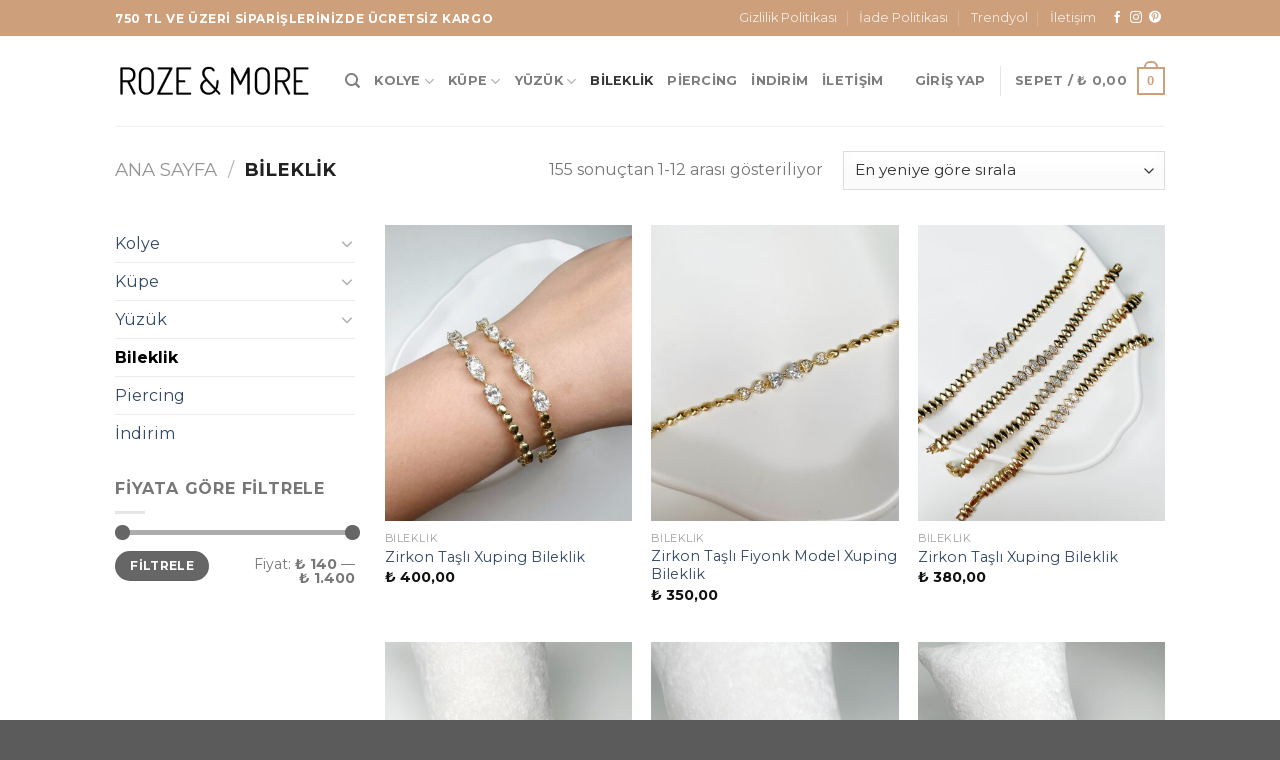

--- FILE ---
content_type: text/html; charset=UTF-8
request_url: https://rozeandmore.com/urun-kategori/bileklik/
body_size: 25927
content:
<!DOCTYPE html>
<html lang="tr" class="loading-site no-js">
<head>
	<meta charset="UTF-8" />
	<link rel="profile" href="http://gmpg.org/xfn/11" />
	<link rel="pingback" href="https://rozeandmore.com/xmlrpc.php" />

					<script>document.documentElement.className = document.documentElement.className + ' yes-js js_active js'</script>
			<script>(function(html){html.className = html.className.replace(/\bno-js\b/,'js')})(document.documentElement);</script>
<meta name='robots' content='index, follow, max-image-preview:large, max-snippet:-1, max-video-preview:-1' />
<meta name="viewport" content="width=device-width, initial-scale=1" /><script>window._wca = window._wca || [];</script>

	<!-- This site is optimized with the Yoast SEO plugin v26.8 - https://yoast.com/product/yoast-seo-wordpress/ -->
	<title>Bileklik arşivleri - Roze &amp; More</title>
	<link rel="canonical" href="https://rozeandmore.com/urun-kategori/bileklik/" />
	<link rel="next" href="https://rozeandmore.com/urun-kategori/bileklik/page/2/" />
	<meta property="og:locale" content="tr_TR" />
	<meta property="og:type" content="article" />
	<meta property="og:title" content="Bileklik arşivleri - Roze &amp; More" />
	<meta property="og:url" content="https://rozeandmore.com/urun-kategori/bileklik/" />
	<meta property="og:site_name" content="Roze &amp; More" />
	<meta name="twitter:card" content="summary_large_image" />
	<script type="application/ld+json" class="yoast-schema-graph">{"@context":"https://schema.org","@graph":[{"@type":"CollectionPage","@id":"https://rozeandmore.com/urun-kategori/bileklik/","url":"https://rozeandmore.com/urun-kategori/bileklik/","name":"Bileklik arşivleri - Roze &amp; More","isPartOf":{"@id":"https://rozeandmore.com/#website"},"primaryImageOfPage":{"@id":"https://rozeandmore.com/urun-kategori/bileklik/#primaryimage"},"image":{"@id":"https://rozeandmore.com/urun-kategori/bileklik/#primaryimage"},"thumbnailUrl":"https://rozeandmore.com/wp-content/uploads/2024/10/IMG_8028-scaled.jpeg","breadcrumb":{"@id":"https://rozeandmore.com/urun-kategori/bileklik/#breadcrumb"},"inLanguage":"tr"},{"@type":"ImageObject","inLanguage":"tr","@id":"https://rozeandmore.com/urun-kategori/bileklik/#primaryimage","url":"https://rozeandmore.com/wp-content/uploads/2024/10/IMG_8028-scaled.jpeg","contentUrl":"https://rozeandmore.com/wp-content/uploads/2024/10/IMG_8028-scaled.jpeg","width":1920,"height":2560},{"@type":"BreadcrumbList","@id":"https://rozeandmore.com/urun-kategori/bileklik/#breadcrumb","itemListElement":[{"@type":"ListItem","position":1,"name":"Anasayfa","item":"https://rozeandmore.com/"},{"@type":"ListItem","position":2,"name":"Bileklik"}]},{"@type":"WebSite","@id":"https://rozeandmore.com/#website","url":"https://rozeandmore.com/","name":"Roze & More","description":"","publisher":{"@id":"https://rozeandmore.com/#organization"},"potentialAction":[{"@type":"SearchAction","target":{"@type":"EntryPoint","urlTemplate":"https://rozeandmore.com/?s={search_term_string}"},"query-input":{"@type":"PropertyValueSpecification","valueRequired":true,"valueName":"search_term_string"}}],"inLanguage":"tr"},{"@type":"Organization","@id":"https://rozeandmore.com/#organization","name":"Roze & More","url":"https://rozeandmore.com/","logo":{"@type":"ImageObject","inLanguage":"tr","@id":"https://rozeandmore.com/#/schema/logo/image/","url":"https://rozeandmore.com/wp-content/uploads/2023/09/logo.png","contentUrl":"https://rozeandmore.com/wp-content/uploads/2023/09/logo.png","width":272,"height":272,"caption":"Roze & More"},"image":{"@id":"https://rozeandmore.com/#/schema/logo/image/"},"sameAs":["https://www.facebook.com/rozeandmore","https://www.instagram.com/rozeandmore/","https://tr.pinterest.com/rozeandmore/"]}]}</script>
	<!-- / Yoast SEO plugin. -->


<link rel='dns-prefetch' href='//stats.wp.com' />
<link rel='dns-prefetch' href='//www.googletagmanager.com' />
<link rel='dns-prefetch' href='//cdn.jsdelivr.net' />
<link rel='dns-prefetch' href='//fonts.googleapis.com' />
<link href='https://fonts.gstatic.com' crossorigin rel='preconnect' />
<link rel='prefetch' href='https://rozeandmore.com/wp-content/themes/flatsome/assets/js/flatsome.js?ver=89ac940c4841291ea8d6' />
<link rel='prefetch' href='https://rozeandmore.com/wp-content/themes/flatsome/assets/js/chunk.slider.js?ver=3.17.6' />
<link rel='prefetch' href='https://rozeandmore.com/wp-content/themes/flatsome/assets/js/chunk.popups.js?ver=3.17.6' />
<link rel='prefetch' href='https://rozeandmore.com/wp-content/themes/flatsome/assets/js/chunk.tooltips.js?ver=3.17.6' />
<link rel='prefetch' href='https://rozeandmore.com/wp-content/themes/flatsome/assets/js/woocommerce.js?ver=1a392523165907adee6a' />
<link rel="alternate" type="application/rss+xml" title="Roze &amp; More &raquo; akışı" href="https://rozeandmore.com/feed/" />
<link rel="alternate" type="application/rss+xml" title="Roze &amp; More &raquo; yorum akışı" href="https://rozeandmore.com/comments/feed/" />
<link rel="alternate" type="application/rss+xml" title="Roze &amp; More &raquo; Bileklik Kategori akışı" href="https://rozeandmore.com/urun-kategori/bileklik/feed/" />
<style id='wp-img-auto-sizes-contain-inline-css' type='text/css'>
img:is([sizes=auto i],[sizes^="auto," i]){contain-intrinsic-size:3000px 1500px}
/*# sourceURL=wp-img-auto-sizes-contain-inline-css */
</style>
<style id='wp-emoji-styles-inline-css' type='text/css'>

	img.wp-smiley, img.emoji {
		display: inline !important;
		border: none !important;
		box-shadow: none !important;
		height: 1em !important;
		width: 1em !important;
		margin: 0 0.07em !important;
		vertical-align: -0.1em !important;
		background: none !important;
		padding: 0 !important;
	}
/*# sourceURL=wp-emoji-styles-inline-css */
</style>
<style id='wp-block-library-inline-css' type='text/css'>
:root{--wp-block-synced-color:#7a00df;--wp-block-synced-color--rgb:122,0,223;--wp-bound-block-color:var(--wp-block-synced-color);--wp-editor-canvas-background:#ddd;--wp-admin-theme-color:#007cba;--wp-admin-theme-color--rgb:0,124,186;--wp-admin-theme-color-darker-10:#006ba1;--wp-admin-theme-color-darker-10--rgb:0,107,160.5;--wp-admin-theme-color-darker-20:#005a87;--wp-admin-theme-color-darker-20--rgb:0,90,135;--wp-admin-border-width-focus:2px}@media (min-resolution:192dpi){:root{--wp-admin-border-width-focus:1.5px}}.wp-element-button{cursor:pointer}:root .has-very-light-gray-background-color{background-color:#eee}:root .has-very-dark-gray-background-color{background-color:#313131}:root .has-very-light-gray-color{color:#eee}:root .has-very-dark-gray-color{color:#313131}:root .has-vivid-green-cyan-to-vivid-cyan-blue-gradient-background{background:linear-gradient(135deg,#00d084,#0693e3)}:root .has-purple-crush-gradient-background{background:linear-gradient(135deg,#34e2e4,#4721fb 50%,#ab1dfe)}:root .has-hazy-dawn-gradient-background{background:linear-gradient(135deg,#faaca8,#dad0ec)}:root .has-subdued-olive-gradient-background{background:linear-gradient(135deg,#fafae1,#67a671)}:root .has-atomic-cream-gradient-background{background:linear-gradient(135deg,#fdd79a,#004a59)}:root .has-nightshade-gradient-background{background:linear-gradient(135deg,#330968,#31cdcf)}:root .has-midnight-gradient-background{background:linear-gradient(135deg,#020381,#2874fc)}:root{--wp--preset--font-size--normal:16px;--wp--preset--font-size--huge:42px}.has-regular-font-size{font-size:1em}.has-larger-font-size{font-size:2.625em}.has-normal-font-size{font-size:var(--wp--preset--font-size--normal)}.has-huge-font-size{font-size:var(--wp--preset--font-size--huge)}.has-text-align-center{text-align:center}.has-text-align-left{text-align:left}.has-text-align-right{text-align:right}.has-fit-text{white-space:nowrap!important}#end-resizable-editor-section{display:none}.aligncenter{clear:both}.items-justified-left{justify-content:flex-start}.items-justified-center{justify-content:center}.items-justified-right{justify-content:flex-end}.items-justified-space-between{justify-content:space-between}.screen-reader-text{border:0;clip-path:inset(50%);height:1px;margin:-1px;overflow:hidden;padding:0;position:absolute;width:1px;word-wrap:normal!important}.screen-reader-text:focus{background-color:#ddd;clip-path:none;color:#444;display:block;font-size:1em;height:auto;left:5px;line-height:normal;padding:15px 23px 14px;text-decoration:none;top:5px;width:auto;z-index:100000}html :where(.has-border-color){border-style:solid}html :where([style*=border-top-color]){border-top-style:solid}html :where([style*=border-right-color]){border-right-style:solid}html :where([style*=border-bottom-color]){border-bottom-style:solid}html :where([style*=border-left-color]){border-left-style:solid}html :where([style*=border-width]){border-style:solid}html :where([style*=border-top-width]){border-top-style:solid}html :where([style*=border-right-width]){border-right-style:solid}html :where([style*=border-bottom-width]){border-bottom-style:solid}html :where([style*=border-left-width]){border-left-style:solid}html :where(img[class*=wp-image-]){height:auto;max-width:100%}:where(figure){margin:0 0 1em}html :where(.is-position-sticky){--wp-admin--admin-bar--position-offset:var(--wp-admin--admin-bar--height,0px)}@media screen and (max-width:600px){html :where(.is-position-sticky){--wp-admin--admin-bar--position-offset:0px}}

/*# sourceURL=wp-block-library-inline-css */
</style><link rel='stylesheet' id='wc-blocks-style-css' href='https://rozeandmore.com/wp-content/plugins/woocommerce/assets/client/blocks/wc-blocks.css?ver=wc-10.4.3' type='text/css' media='all' />
<link rel='stylesheet' id='jquery-selectBox-css' href='https://rozeandmore.com/wp-content/plugins/yith-woocommerce-wishlist/assets/css/jquery.selectBox.css?ver=1.2.0' type='text/css' media='all' />
<link rel='stylesheet' id='woocommerce_prettyPhoto_css-css' href='//rozeandmore.com/wp-content/plugins/woocommerce/assets/css/prettyPhoto.css?ver=3.1.6' type='text/css' media='all' />
<link rel='stylesheet' id='yith-wcwl-main-css' href='https://rozeandmore.com/wp-content/plugins/yith-woocommerce-wishlist/assets/css/style.css?ver=4.11.0' type='text/css' media='all' />
<style id='yith-wcwl-main-inline-css' type='text/css'>
 :root { --rounded-corners-radius: 16px; --add-to-cart-rounded-corners-radius: 16px; --color-headers-background: #F4F4F4; --feedback-duration: 3s } 
 :root { --rounded-corners-radius: 16px; --add-to-cart-rounded-corners-radius: 16px; --color-headers-background: #F4F4F4; --feedback-duration: 3s } 
 :root { --rounded-corners-radius: 16px; --add-to-cart-rounded-corners-radius: 16px; --color-headers-background: #F4F4F4; --feedback-duration: 3s } 
 :root { --rounded-corners-radius: 16px; --add-to-cart-rounded-corners-radius: 16px; --color-headers-background: #F4F4F4; --feedback-duration: 3s } 
 :root { --rounded-corners-radius: 16px; --add-to-cart-rounded-corners-radius: 16px; --color-headers-background: #F4F4F4; --feedback-duration: 3s } 
 :root { --rounded-corners-radius: 16px; --add-to-cart-rounded-corners-radius: 16px; --color-headers-background: #F4F4F4; --feedback-duration: 3s } 
 :root { --rounded-corners-radius: 16px; --add-to-cart-rounded-corners-radius: 16px; --color-headers-background: #F4F4F4; --feedback-duration: 3s } 
 :root { --rounded-corners-radius: 16px; --add-to-cart-rounded-corners-radius: 16px; --color-headers-background: #F4F4F4; --feedback-duration: 3s } 
 :root { --rounded-corners-radius: 16px; --add-to-cart-rounded-corners-radius: 16px; --color-headers-background: #F4F4F4; --feedback-duration: 3s } 
 :root { --rounded-corners-radius: 16px; --add-to-cart-rounded-corners-radius: 16px; --color-headers-background: #F4F4F4; --feedback-duration: 3s } 
 :root { --rounded-corners-radius: 16px; --add-to-cart-rounded-corners-radius: 16px; --color-headers-background: #F4F4F4; --feedback-duration: 3s } 
 :root { --rounded-corners-radius: 16px; --add-to-cart-rounded-corners-radius: 16px; --color-headers-background: #F4F4F4; --feedback-duration: 3s } 
/*# sourceURL=yith-wcwl-main-inline-css */
</style>
<style id='global-styles-inline-css' type='text/css'>
:root{--wp--preset--aspect-ratio--square: 1;--wp--preset--aspect-ratio--4-3: 4/3;--wp--preset--aspect-ratio--3-4: 3/4;--wp--preset--aspect-ratio--3-2: 3/2;--wp--preset--aspect-ratio--2-3: 2/3;--wp--preset--aspect-ratio--16-9: 16/9;--wp--preset--aspect-ratio--9-16: 9/16;--wp--preset--color--black: #000000;--wp--preset--color--cyan-bluish-gray: #abb8c3;--wp--preset--color--white: #ffffff;--wp--preset--color--pale-pink: #f78da7;--wp--preset--color--vivid-red: #cf2e2e;--wp--preset--color--luminous-vivid-orange: #ff6900;--wp--preset--color--luminous-vivid-amber: #fcb900;--wp--preset--color--light-green-cyan: #7bdcb5;--wp--preset--color--vivid-green-cyan: #00d084;--wp--preset--color--pale-cyan-blue: #8ed1fc;--wp--preset--color--vivid-cyan-blue: #0693e3;--wp--preset--color--vivid-purple: #9b51e0;--wp--preset--gradient--vivid-cyan-blue-to-vivid-purple: linear-gradient(135deg,rgb(6,147,227) 0%,rgb(155,81,224) 100%);--wp--preset--gradient--light-green-cyan-to-vivid-green-cyan: linear-gradient(135deg,rgb(122,220,180) 0%,rgb(0,208,130) 100%);--wp--preset--gradient--luminous-vivid-amber-to-luminous-vivid-orange: linear-gradient(135deg,rgb(252,185,0) 0%,rgb(255,105,0) 100%);--wp--preset--gradient--luminous-vivid-orange-to-vivid-red: linear-gradient(135deg,rgb(255,105,0) 0%,rgb(207,46,46) 100%);--wp--preset--gradient--very-light-gray-to-cyan-bluish-gray: linear-gradient(135deg,rgb(238,238,238) 0%,rgb(169,184,195) 100%);--wp--preset--gradient--cool-to-warm-spectrum: linear-gradient(135deg,rgb(74,234,220) 0%,rgb(151,120,209) 20%,rgb(207,42,186) 40%,rgb(238,44,130) 60%,rgb(251,105,98) 80%,rgb(254,248,76) 100%);--wp--preset--gradient--blush-light-purple: linear-gradient(135deg,rgb(255,206,236) 0%,rgb(152,150,240) 100%);--wp--preset--gradient--blush-bordeaux: linear-gradient(135deg,rgb(254,205,165) 0%,rgb(254,45,45) 50%,rgb(107,0,62) 100%);--wp--preset--gradient--luminous-dusk: linear-gradient(135deg,rgb(255,203,112) 0%,rgb(199,81,192) 50%,rgb(65,88,208) 100%);--wp--preset--gradient--pale-ocean: linear-gradient(135deg,rgb(255,245,203) 0%,rgb(182,227,212) 50%,rgb(51,167,181) 100%);--wp--preset--gradient--electric-grass: linear-gradient(135deg,rgb(202,248,128) 0%,rgb(113,206,126) 100%);--wp--preset--gradient--midnight: linear-gradient(135deg,rgb(2,3,129) 0%,rgb(40,116,252) 100%);--wp--preset--font-size--small: 13px;--wp--preset--font-size--medium: 20px;--wp--preset--font-size--large: 36px;--wp--preset--font-size--x-large: 42px;--wp--preset--spacing--20: 0.44rem;--wp--preset--spacing--30: 0.67rem;--wp--preset--spacing--40: 1rem;--wp--preset--spacing--50: 1.5rem;--wp--preset--spacing--60: 2.25rem;--wp--preset--spacing--70: 3.38rem;--wp--preset--spacing--80: 5.06rem;--wp--preset--shadow--natural: 6px 6px 9px rgba(0, 0, 0, 0.2);--wp--preset--shadow--deep: 12px 12px 50px rgba(0, 0, 0, 0.4);--wp--preset--shadow--sharp: 6px 6px 0px rgba(0, 0, 0, 0.2);--wp--preset--shadow--outlined: 6px 6px 0px -3px rgb(255, 255, 255), 6px 6px rgb(0, 0, 0);--wp--preset--shadow--crisp: 6px 6px 0px rgb(0, 0, 0);}:where(.is-layout-flex){gap: 0.5em;}:where(.is-layout-grid){gap: 0.5em;}body .is-layout-flex{display: flex;}.is-layout-flex{flex-wrap: wrap;align-items: center;}.is-layout-flex > :is(*, div){margin: 0;}body .is-layout-grid{display: grid;}.is-layout-grid > :is(*, div){margin: 0;}:where(.wp-block-columns.is-layout-flex){gap: 2em;}:where(.wp-block-columns.is-layout-grid){gap: 2em;}:where(.wp-block-post-template.is-layout-flex){gap: 1.25em;}:where(.wp-block-post-template.is-layout-grid){gap: 1.25em;}.has-black-color{color: var(--wp--preset--color--black) !important;}.has-cyan-bluish-gray-color{color: var(--wp--preset--color--cyan-bluish-gray) !important;}.has-white-color{color: var(--wp--preset--color--white) !important;}.has-pale-pink-color{color: var(--wp--preset--color--pale-pink) !important;}.has-vivid-red-color{color: var(--wp--preset--color--vivid-red) !important;}.has-luminous-vivid-orange-color{color: var(--wp--preset--color--luminous-vivid-orange) !important;}.has-luminous-vivid-amber-color{color: var(--wp--preset--color--luminous-vivid-amber) !important;}.has-light-green-cyan-color{color: var(--wp--preset--color--light-green-cyan) !important;}.has-vivid-green-cyan-color{color: var(--wp--preset--color--vivid-green-cyan) !important;}.has-pale-cyan-blue-color{color: var(--wp--preset--color--pale-cyan-blue) !important;}.has-vivid-cyan-blue-color{color: var(--wp--preset--color--vivid-cyan-blue) !important;}.has-vivid-purple-color{color: var(--wp--preset--color--vivid-purple) !important;}.has-black-background-color{background-color: var(--wp--preset--color--black) !important;}.has-cyan-bluish-gray-background-color{background-color: var(--wp--preset--color--cyan-bluish-gray) !important;}.has-white-background-color{background-color: var(--wp--preset--color--white) !important;}.has-pale-pink-background-color{background-color: var(--wp--preset--color--pale-pink) !important;}.has-vivid-red-background-color{background-color: var(--wp--preset--color--vivid-red) !important;}.has-luminous-vivid-orange-background-color{background-color: var(--wp--preset--color--luminous-vivid-orange) !important;}.has-luminous-vivid-amber-background-color{background-color: var(--wp--preset--color--luminous-vivid-amber) !important;}.has-light-green-cyan-background-color{background-color: var(--wp--preset--color--light-green-cyan) !important;}.has-vivid-green-cyan-background-color{background-color: var(--wp--preset--color--vivid-green-cyan) !important;}.has-pale-cyan-blue-background-color{background-color: var(--wp--preset--color--pale-cyan-blue) !important;}.has-vivid-cyan-blue-background-color{background-color: var(--wp--preset--color--vivid-cyan-blue) !important;}.has-vivid-purple-background-color{background-color: var(--wp--preset--color--vivid-purple) !important;}.has-black-border-color{border-color: var(--wp--preset--color--black) !important;}.has-cyan-bluish-gray-border-color{border-color: var(--wp--preset--color--cyan-bluish-gray) !important;}.has-white-border-color{border-color: var(--wp--preset--color--white) !important;}.has-pale-pink-border-color{border-color: var(--wp--preset--color--pale-pink) !important;}.has-vivid-red-border-color{border-color: var(--wp--preset--color--vivid-red) !important;}.has-luminous-vivid-orange-border-color{border-color: var(--wp--preset--color--luminous-vivid-orange) !important;}.has-luminous-vivid-amber-border-color{border-color: var(--wp--preset--color--luminous-vivid-amber) !important;}.has-light-green-cyan-border-color{border-color: var(--wp--preset--color--light-green-cyan) !important;}.has-vivid-green-cyan-border-color{border-color: var(--wp--preset--color--vivid-green-cyan) !important;}.has-pale-cyan-blue-border-color{border-color: var(--wp--preset--color--pale-cyan-blue) !important;}.has-vivid-cyan-blue-border-color{border-color: var(--wp--preset--color--vivid-cyan-blue) !important;}.has-vivid-purple-border-color{border-color: var(--wp--preset--color--vivid-purple) !important;}.has-vivid-cyan-blue-to-vivid-purple-gradient-background{background: var(--wp--preset--gradient--vivid-cyan-blue-to-vivid-purple) !important;}.has-light-green-cyan-to-vivid-green-cyan-gradient-background{background: var(--wp--preset--gradient--light-green-cyan-to-vivid-green-cyan) !important;}.has-luminous-vivid-amber-to-luminous-vivid-orange-gradient-background{background: var(--wp--preset--gradient--luminous-vivid-amber-to-luminous-vivid-orange) !important;}.has-luminous-vivid-orange-to-vivid-red-gradient-background{background: var(--wp--preset--gradient--luminous-vivid-orange-to-vivid-red) !important;}.has-very-light-gray-to-cyan-bluish-gray-gradient-background{background: var(--wp--preset--gradient--very-light-gray-to-cyan-bluish-gray) !important;}.has-cool-to-warm-spectrum-gradient-background{background: var(--wp--preset--gradient--cool-to-warm-spectrum) !important;}.has-blush-light-purple-gradient-background{background: var(--wp--preset--gradient--blush-light-purple) !important;}.has-blush-bordeaux-gradient-background{background: var(--wp--preset--gradient--blush-bordeaux) !important;}.has-luminous-dusk-gradient-background{background: var(--wp--preset--gradient--luminous-dusk) !important;}.has-pale-ocean-gradient-background{background: var(--wp--preset--gradient--pale-ocean) !important;}.has-electric-grass-gradient-background{background: var(--wp--preset--gradient--electric-grass) !important;}.has-midnight-gradient-background{background: var(--wp--preset--gradient--midnight) !important;}.has-small-font-size{font-size: var(--wp--preset--font-size--small) !important;}.has-medium-font-size{font-size: var(--wp--preset--font-size--medium) !important;}.has-large-font-size{font-size: var(--wp--preset--font-size--large) !important;}.has-x-large-font-size{font-size: var(--wp--preset--font-size--x-large) !important;}
/*# sourceURL=global-styles-inline-css */
</style>

<style id='classic-theme-styles-inline-css' type='text/css'>
/*! This file is auto-generated */
.wp-block-button__link{color:#fff;background-color:#32373c;border-radius:9999px;box-shadow:none;text-decoration:none;padding:calc(.667em + 2px) calc(1.333em + 2px);font-size:1.125em}.wp-block-file__button{background:#32373c;color:#fff;text-decoration:none}
/*# sourceURL=/wp-includes/css/classic-themes.min.css */
</style>
<link rel='stylesheet' id='contact-form-7-css' href='https://rozeandmore.com/wp-content/plugins/contact-form-7/includes/css/styles.css?ver=6.1.4' type='text/css' media='all' />
<style id='woocommerce-inline-inline-css' type='text/css'>
.woocommerce form .form-row .required { visibility: visible; }
/*# sourceURL=woocommerce-inline-inline-css */
</style>
<link rel='stylesheet' id='flatsome-woocommerce-wishlist-css' href='https://rozeandmore.com/wp-content/themes/flatsome/inc/integrations/wc-yith-wishlist/wishlist.css?ver=3.10.2' type='text/css' media='all' />
<link rel='stylesheet' id='flatsome-main-css' href='https://rozeandmore.com/wp-content/themes/flatsome/assets/css/flatsome.css?ver=3.17.6' type='text/css' media='all' />
<style id='flatsome-main-inline-css' type='text/css'>
@font-face {
				font-family: "fl-icons";
				font-display: block;
				src: url(https://rozeandmore.com/wp-content/themes/flatsome/assets/css/icons/fl-icons.eot?v=3.17.6);
				src:
					url(https://rozeandmore.com/wp-content/themes/flatsome/assets/css/icons/fl-icons.eot#iefix?v=3.17.6) format("embedded-opentype"),
					url(https://rozeandmore.com/wp-content/themes/flatsome/assets/css/icons/fl-icons.woff2?v=3.17.6) format("woff2"),
					url(https://rozeandmore.com/wp-content/themes/flatsome/assets/css/icons/fl-icons.ttf?v=3.17.6) format("truetype"),
					url(https://rozeandmore.com/wp-content/themes/flatsome/assets/css/icons/fl-icons.woff?v=3.17.6) format("woff"),
					url(https://rozeandmore.com/wp-content/themes/flatsome/assets/css/icons/fl-icons.svg?v=3.17.6#fl-icons) format("svg");
			}
/*# sourceURL=flatsome-main-inline-css */
</style>
<link rel='stylesheet' id='flatsome-shop-css' href='https://rozeandmore.com/wp-content/themes/flatsome/assets/css/flatsome-shop.css?ver=3.17.6' type='text/css' media='all' />
<link rel='stylesheet' id='flatsome-style-css' href='https://rozeandmore.com/wp-content/themes/flatsome-child/style.css?ver=3.0' type='text/css' media='all' />
<link rel='stylesheet' id='flatsome-googlefonts-css' href='//fonts.googleapis.com/css?family=Montserrat%3Aregular%2C700%2Cregular%2C700%7CDancing+Script%3Aregular%2Cregular&#038;display=swap&#038;ver=3.9' type='text/css' media='all' />
<script type="text/javascript">
            window._nslDOMReady = (function () {
                const executedCallbacks = new Set();
            
                return function (callback) {
                    /**
                    * Third parties might dispatch DOMContentLoaded events, so we need to ensure that we only run our callback once!
                    */
                    if (executedCallbacks.has(callback)) return;
            
                    const wrappedCallback = function () {
                        if (executedCallbacks.has(callback)) return;
                        executedCallbacks.add(callback);
                        callback();
                    };
            
                    if (document.readyState === "complete" || document.readyState === "interactive") {
                        wrappedCallback();
                    } else {
                        document.addEventListener("DOMContentLoaded", wrappedCallback);
                    }
                };
            })();
        </script><script type="text/javascript" src="https://rozeandmore.com/wp-includes/js/jquery/jquery.min.js?ver=3.7.1" id="jquery-core-js"></script>
<script type="text/javascript" src="https://rozeandmore.com/wp-includes/js/jquery/jquery-migrate.min.js?ver=3.4.1" id="jquery-migrate-js"></script>
<script type="text/javascript" src="https://rozeandmore.com/wp-content/plugins/woocommerce/assets/js/jquery-blockui/jquery.blockUI.min.js?ver=2.7.0-wc.10.4.3" id="wc-jquery-blockui-js" data-wp-strategy="defer"></script>
<script type="text/javascript" id="wc-add-to-cart-js-extra">
/* <![CDATA[ */
var wc_add_to_cart_params = {"ajax_url":"/wp-admin/admin-ajax.php","wc_ajax_url":"/?wc-ajax=%%endpoint%%","i18n_view_cart":"Sepetim","cart_url":"https://rozeandmore.com/cart/","is_cart":"","cart_redirect_after_add":"no"};
//# sourceURL=wc-add-to-cart-js-extra
/* ]]> */
</script>
<script type="text/javascript" src="https://rozeandmore.com/wp-content/plugins/woocommerce/assets/js/frontend/add-to-cart.min.js?ver=10.4.3" id="wc-add-to-cart-js" defer="defer" data-wp-strategy="defer"></script>
<script type="text/javascript" src="https://rozeandmore.com/wp-content/plugins/woocommerce/assets/js/js-cookie/js.cookie.min.js?ver=2.1.4-wc.10.4.3" id="wc-js-cookie-js" data-wp-strategy="defer"></script>
<script type="text/javascript" src="https://stats.wp.com/s-202604.js" id="woocommerce-analytics-js" defer="defer" data-wp-strategy="defer"></script>

<!-- Site Kit tarafından eklenen Google etiketi (gtag.js) snippet&#039;i -->
<!-- Google Analytics snippet added by Site Kit -->
<script type="text/javascript" src="https://www.googletagmanager.com/gtag/js?id=GT-PJSZGPB" id="google_gtagjs-js" async></script>
<script type="text/javascript" id="google_gtagjs-js-after">
/* <![CDATA[ */
window.dataLayer = window.dataLayer || [];function gtag(){dataLayer.push(arguments);}
gtag("set","linker",{"domains":["rozeandmore.com"]});
gtag("js", new Date());
gtag("set", "developer_id.dZTNiMT", true);
gtag("config", "GT-PJSZGPB");
//# sourceURL=google_gtagjs-js-after
/* ]]> */
</script>
<link rel="https://api.w.org/" href="https://rozeandmore.com/wp-json/" /><link rel="alternate" title="JSON" type="application/json" href="https://rozeandmore.com/wp-json/wp/v2/product_cat/229" /><link rel="EditURI" type="application/rsd+xml" title="RSD" href="https://rozeandmore.com/xmlrpc.php?rsd" />
<meta name="generator" content="WordPress 6.9" />
<meta name="generator" content="WooCommerce 10.4.3" />
<meta name="generator" content="Site Kit by Google 1.170.0" />	<style>img#wpstats{display:none}</style>
		<style>.bg{opacity: 0; transition: opacity 1s; -webkit-transition: opacity 1s;} .bg-loaded{opacity: 1;}</style>	<noscript><style>.woocommerce-product-gallery{ opacity: 1 !important; }</style></noscript>
	<link rel="icon" href="https://rozeandmore.com/wp-content/uploads/2023/09/logo-100x100.png" sizes="32x32" />
<link rel="icon" href="https://rozeandmore.com/wp-content/uploads/2023/09/logo.png" sizes="192x192" />
<link rel="apple-touch-icon" href="https://rozeandmore.com/wp-content/uploads/2023/09/logo.png" />
<meta name="msapplication-TileImage" content="https://rozeandmore.com/wp-content/uploads/2023/09/logo.png" />
<style id="custom-css" type="text/css">:root {--primary-color: #cd9f7a;}.header-main{height: 90px}#logo img{max-height: 90px}#logo{width:200px;}.header-top{min-height: 36px}.transparent .header-main{height: 90px}.transparent #logo img{max-height: 90px}.has-transparent + .page-title:first-of-type,.has-transparent + #main > .page-title,.has-transparent + #main > div > .page-title,.has-transparent + #main .page-header-wrapper:first-of-type .page-title{padding-top: 120px;}.header.show-on-scroll,.stuck .header-main{height:70px!important}.stuck #logo img{max-height: 70px!important}.header-bottom {background-color: #f1f1f1}.top-bar-nav > li > a{line-height: 22px }.stuck .header-main .nav > li > a{line-height: 50px }@media (max-width: 549px) {.header-main{height: 70px}#logo img{max-height: 70px}}/* Color */.accordion-title.active, .has-icon-bg .icon .icon-inner,.logo a, .primary.is-underline, .primary.is-link, .badge-outline .badge-inner, .nav-outline > li.active> a,.nav-outline >li.active > a, .cart-icon strong,[data-color='primary'], .is-outline.primary{color: #cd9f7a;}/* Color !important */[data-text-color="primary"]{color: #cd9f7a!important;}/* Background Color */[data-text-bg="primary"]{background-color: #cd9f7a;}/* Background */.scroll-to-bullets a,.featured-title, .label-new.menu-item > a:after, .nav-pagination > li > .current,.nav-pagination > li > span:hover,.nav-pagination > li > a:hover,.has-hover:hover .badge-outline .badge-inner,button[type="submit"], .button.wc-forward:not(.checkout):not(.checkout-button), .button.submit-button, .button.primary:not(.is-outline),.featured-table .title,.is-outline:hover, .has-icon:hover .icon-label,.nav-dropdown-bold .nav-column li > a:hover, .nav-dropdown.nav-dropdown-bold > li > a:hover, .nav-dropdown-bold.dark .nav-column li > a:hover, .nav-dropdown.nav-dropdown-bold.dark > li > a:hover, .header-vertical-menu__opener ,.is-outline:hover, .tagcloud a:hover,.grid-tools a, input[type='submit']:not(.is-form), .box-badge:hover .box-text, input.button.alt,.nav-box > li > a:hover,.nav-box > li.active > a,.nav-pills > li.active > a ,.current-dropdown .cart-icon strong, .cart-icon:hover strong, .nav-line-bottom > li > a:before, .nav-line-grow > li > a:before, .nav-line > li > a:before,.banner, .header-top, .slider-nav-circle .flickity-prev-next-button:hover svg, .slider-nav-circle .flickity-prev-next-button:hover .arrow, .primary.is-outline:hover, .button.primary:not(.is-outline), input[type='submit'].primary, input[type='submit'].primary, input[type='reset'].button, input[type='button'].primary, .badge-inner{background-color: #cd9f7a;}/* Border */.nav-vertical.nav-tabs > li.active > a,.scroll-to-bullets a.active,.nav-pagination > li > .current,.nav-pagination > li > span:hover,.nav-pagination > li > a:hover,.has-hover:hover .badge-outline .badge-inner,.accordion-title.active,.featured-table,.is-outline:hover, .tagcloud a:hover,blockquote, .has-border, .cart-icon strong:after,.cart-icon strong,.blockUI:before, .processing:before,.loading-spin, .slider-nav-circle .flickity-prev-next-button:hover svg, .slider-nav-circle .flickity-prev-next-button:hover .arrow, .primary.is-outline:hover{border-color: #cd9f7a}.nav-tabs > li.active > a{border-top-color: #cd9f7a}.widget_shopping_cart_content .blockUI.blockOverlay:before { border-left-color: #cd9f7a }.woocommerce-checkout-review-order .blockUI.blockOverlay:before { border-left-color: #cd9f7a }/* Fill */.slider .flickity-prev-next-button:hover svg,.slider .flickity-prev-next-button:hover .arrow{fill: #cd9f7a;}/* Focus */.primary:focus-visible, .submit-button:focus-visible, button[type="submit"]:focus-visible { outline-color: #cd9f7a!important; }/* Background Color */[data-icon-label]:after, .secondary.is-underline:hover,.secondary.is-outline:hover,.icon-label,.button.secondary:not(.is-outline),.button.alt:not(.is-outline), .badge-inner.on-sale, .button.checkout, .single_add_to_cart_button, .current .breadcrumb-step{ background-color:#cd9f7a; }[data-text-bg="secondary"]{background-color: #cd9f7a;}/* Color */.secondary.is-underline,.secondary.is-link, .secondary.is-outline,.stars a.active, .star-rating:before, .woocommerce-page .star-rating:before,.star-rating span:before, .color-secondary{color: #cd9f7a}/* Color !important */[data-text-color="secondary"]{color: #cd9f7a!important;}/* Border */.secondary.is-outline:hover{border-color:#cd9f7a}/* Focus */.secondary:focus-visible, .alt:focus-visible { outline-color: #cd9f7a!important; }.success.is-underline:hover,.success.is-outline:hover,.success{background-color: #cd9f7a}.success-color, .success.is-link, .success.is-outline{color: #cd9f7a;}.success-border{border-color: #cd9f7a!important;}/* Color !important */[data-text-color="success"]{color: #cd9f7a!important;}/* Background Color */[data-text-bg="success"]{background-color: #cd9f7a;}body{font-family: Montserrat, sans-serif;}body {font-weight: 400;font-style: normal;}.nav > li > a {font-family: Montserrat, sans-serif;}.mobile-sidebar-levels-2 .nav > li > ul > li > a {font-family: Montserrat, sans-serif;}.nav > li > a,.mobile-sidebar-levels-2 .nav > li > ul > li > a {font-weight: 700;font-style: normal;}h1,h2,h3,h4,h5,h6,.heading-font, .off-canvas-center .nav-sidebar.nav-vertical > li > a{font-family: Montserrat, sans-serif;}h1,h2,h3,h4,h5,h6,.heading-font,.banner h1,.banner h2 {font-weight: 700;font-style: normal;}.alt-font{font-family: "Dancing Script", sans-serif;}.alt-font {font-weight: 400!important;font-style: normal!important;}.shop-page-title.featured-title .title-bg{background-image: url(https://rozeandmore.com/wp-content/uploads/2023/09/bileklik.jpg)!important;}@media screen and (min-width: 550px){.products .box-vertical .box-image{min-width: 400px!important;width: 400px!important;}}.nav-vertical-fly-out > li + li {border-top-width: 1px; border-top-style: solid;}.label-new.menu-item > a:after{content:"Yeni";}.label-hot.menu-item > a:after{content:"Popüler";}.label-sale.menu-item > a:after{content:"İndirim";}.label-popular.menu-item > a:after{content:"Popüler";}</style>		<style type="text/css" id="wp-custom-css">
			.product-info p.stock {
    color: #333333;
}

.pswp__ui--fit .pswp__caption, .pswp__ui--fit .pswp__top-bar {
    display: none;
}		</style>
		</head>

<body class="archive tax-product_cat term-bileklik term-229 wp-theme-flatsome wp-child-theme-flatsome-child theme-flatsome woocommerce woocommerce-page woocommerce-no-js lightbox nav-dropdown-has-arrow nav-dropdown-has-shadow nav-dropdown-has-border">


<a class="skip-link screen-reader-text" href="#main">İçeriğe atla</a>

<div id="wrapper">

	
	<header id="header" class="header has-sticky sticky-jump sticky-hide-on-scroll">
		<div class="header-wrapper">
			<div id="top-bar" class="header-top nav-dark">
    <div class="flex-row container">
      <div class="flex-col hide-for-medium flex-left">
          <ul class="nav nav-left medium-nav-center nav-small  nav-divided">
              <li class="html custom html_topbar_right"><div align="center"><strong class="uppercase">750 TL VE ÜZERİ SİPARİŞLERİNİZDE ÜCRETSİZ KARGO
</strong></div></li>          </ul>
      </div>

      <div class="flex-col hide-for-medium flex-center">
          <ul class="nav nav-center nav-small  nav-divided">
                        </ul>
      </div>

      <div class="flex-col hide-for-medium flex-right">
         <ul class="nav top-bar-nav nav-right nav-small  nav-divided">
              <li id="menu-item-6719" class="menu-item menu-item-type-post_type menu-item-object-page menu-item-6719 menu-item-design-default"><a href="https://rozeandmore.com/gizlilik-politikasi/" class="nav-top-link">Gizlilik Politikası</a></li>
<li id="menu-item-6718" class="menu-item menu-item-type-post_type menu-item-object-page menu-item-6718 menu-item-design-default"><a href="https://rozeandmore.com/refund_returns/" class="nav-top-link">İade Politikası</a></li>
<li id="menu-item-10313" class="menu-item menu-item-type-custom menu-item-object-custom menu-item-10313 menu-item-design-default"><a href="https://www.trendyol.com/magaza/roze-more-m-346092?sst=0" class="nav-top-link">Trendyol</a></li>
<li id="menu-item-266" class="menu-item menu-item-type-post_type menu-item-object-page menu-item-266 menu-item-design-default"><a href="https://rozeandmore.com/iletisim/" class="nav-top-link">İletişim</a></li>
<li class="html header-social-icons ml-0">
	<div class="social-icons follow-icons" ><a href="https://www.facebook.com/rozeandmore" target="_blank" rel="noopener noreferrer nofollow" data-label="Facebook" class="icon plain facebook tooltip" title="Facebook&amp;apos; ta takip et" aria-label="Facebook&amp;apos; ta takip et" ><i class="icon-facebook" ></i></a><a href="https://www.instagram.com/rozeandmore/" target="_blank" rel="noopener noreferrer nofollow" data-label="Instagram" class="icon plain instagram tooltip" title="Instagram&amp;apos; da takip et" aria-label="Instagram&amp;apos; da takip et" ><i class="icon-instagram" ></i></a><a href="https://tr.pinterest.com/rozeandmore/" data-label="Pinterest" target="_blank" rel="noopener noreferrer nofollow" class="icon plain pinterest tooltip" title="Pinterest&amp;apos; te takip et" aria-label="Pinterest&amp;apos; te takip et" ><i class="icon-pinterest" ></i></a></div></li>
          </ul>
      </div>

            <div class="flex-col show-for-medium flex-grow">
          <ul class="nav nav-center nav-small mobile-nav  nav-divided">
              <li class="html custom html_topbar_right"><div align="center"><strong class="uppercase">750 TL VE ÜZERİ SİPARİŞLERİNİZDE ÜCRETSİZ KARGO
</strong></div></li>          </ul>
      </div>
      
    </div>
</div>
<div id="masthead" class="header-main ">
      <div class="header-inner flex-row container logo-left medium-logo-center" role="navigation">

          <!-- Logo -->
          <div id="logo" class="flex-col logo">
            
<!-- Header logo -->
<a href="https://rozeandmore.com/" title="Roze &amp; More" rel="home">
		<img width="300" height="50" src="https://rozeandmore.com/wp-content/uploads/2023/09/roze-and-more-logo-4.png" class="header_logo header-logo" alt="Roze &amp; More"/><img  width="300" height="50" src="https://rozeandmore.com/wp-content/uploads/2023/09/roze-and-more-logo-4.png" class="header-logo-dark" alt="Roze &amp; More"/></a>
          </div>

          <!-- Mobile Left Elements -->
          <div class="flex-col show-for-medium flex-left">
            <ul class="mobile-nav nav nav-left ">
              <li class="nav-icon has-icon">
  		<a href="#" data-open="#main-menu" data-pos="center" data-bg="main-menu-overlay" data-color="" class="is-small" aria-label="Menü" aria-controls="main-menu" aria-expanded="false">

		  <i class="icon-menu" ></i>
		  		</a>
	</li>
            </ul>
          </div>

          <!-- Left Elements -->
          <div class="flex-col hide-for-medium flex-left
            flex-grow">
            <ul class="header-nav header-nav-main nav nav-left  nav-uppercase" >
              <li class="header-search header-search-dropdown has-icon has-dropdown menu-item-has-children">
		<a href="#" aria-label="Ara" class="is-small"><i class="icon-search" ></i></a>
		<ul class="nav-dropdown nav-dropdown-default">
	 	<li class="header-search-form search-form html relative has-icon">
	<div class="header-search-form-wrapper">
		<div class="searchform-wrapper ux-search-box relative is-normal"><form role="search" method="get" class="searchform" action="https://rozeandmore.com/">
	<div class="flex-row relative">
						<div class="flex-col flex-grow">
			<label class="screen-reader-text" for="woocommerce-product-search-field-0">Ara:</label>
			<input type="search" id="woocommerce-product-search-field-0" class="search-field mb-0" placeholder="Ara&hellip;" value="" name="s" />
			<input type="hidden" name="post_type" value="product" />
					</div>
		<div class="flex-col">
			<button type="submit" value="Ara" class="ux-search-submit submit-button secondary button  icon mb-0" aria-label="Gönder">
				<i class="icon-search" ></i>			</button>
		</div>
	</div>
	<div class="live-search-results text-left z-top"></div>
</form>
</div>	</div>
</li>
	</ul>
</li>
<li id="menu-item-6741" class="menu-item menu-item-type-taxonomy menu-item-object-product_cat menu-item-has-children menu-item-6741 menu-item-design-default has-dropdown"><a href="https://rozeandmore.com/urun-kategori/kolye/" class="nav-top-link" aria-expanded="false" aria-haspopup="menu">Kolye<i class="icon-angle-down" ></i></a>
<ul class="sub-menu nav-dropdown nav-dropdown-default">
	<li id="menu-item-6743" class="menu-item menu-item-type-taxonomy menu-item-object-product_cat menu-item-6743"><a href="https://rozeandmore.com/urun-kategori/kolye/celik-kolye/">Çelik Kolye</a></li>
	<li id="menu-item-6744" class="menu-item menu-item-type-taxonomy menu-item-object-product_cat menu-item-6744"><a href="https://rozeandmore.com/urun-kategori/kolye/dogal-tas-kolye/">Doğal Taş Kolye</a></li>
	<li id="menu-item-6745" class="menu-item menu-item-type-taxonomy menu-item-object-product_cat menu-item-6745"><a href="https://rozeandmore.com/urun-kategori/kolye/gumus-kolye/">Gümüş Kolye</a></li>
	<li id="menu-item-6747" class="menu-item menu-item-type-taxonomy menu-item-object-product_cat menu-item-6747"><a href="https://rozeandmore.com/urun-kategori/kolye/pirinc-kolye/">Pirinç Kolye</a></li>
</ul>
</li>
<li id="menu-item-6748" class="menu-item menu-item-type-taxonomy menu-item-object-product_cat menu-item-has-children menu-item-6748 menu-item-design-default has-dropdown"><a href="https://rozeandmore.com/urun-kategori/kupe/" class="nav-top-link" aria-expanded="false" aria-haspopup="menu">Küpe<i class="icon-angle-down" ></i></a>
<ul class="sub-menu nav-dropdown nav-dropdown-default">
	<li id="menu-item-6751" class="menu-item menu-item-type-taxonomy menu-item-object-product_cat menu-item-6751"><a href="https://rozeandmore.com/urun-kategori/kupe/inci-kupe/">İnci Küpe</a></li>
	<li id="menu-item-6749" class="menu-item menu-item-type-taxonomy menu-item-object-product_cat menu-item-6749"><a href="https://rozeandmore.com/urun-kategori/kupe/celik-kupe/">Çelik Küpe</a></li>
	<li id="menu-item-6750" class="menu-item menu-item-type-taxonomy menu-item-object-product_cat menu-item-6750"><a href="https://rozeandmore.com/urun-kategori/kupe/gumus-kupe/">Gümüş Küpe</a></li>
	<li id="menu-item-6753" class="menu-item menu-item-type-taxonomy menu-item-object-product_cat menu-item-6753"><a href="https://rozeandmore.com/urun-kategori/kupe/pirinc-kupe/">Pirinç Küpe</a></li>
</ul>
</li>
<li id="menu-item-6755" class="menu-item menu-item-type-taxonomy menu-item-object-product_cat menu-item-has-children menu-item-6755 menu-item-design-default has-dropdown"><a href="https://rozeandmore.com/urun-kategori/yuzuk/" class="nav-top-link" aria-expanded="false" aria-haspopup="menu">Yüzük<i class="icon-angle-down" ></i></a>
<ul class="sub-menu nav-dropdown nav-dropdown-default">
	<li id="menu-item-6756" class="menu-item menu-item-type-taxonomy menu-item-object-product_cat menu-item-6756"><a href="https://rozeandmore.com/urun-kategori/yuzuk/celik-yuzuk/">Çelik Yüzük</a></li>
	<li id="menu-item-6757" class="menu-item menu-item-type-taxonomy menu-item-object-product_cat menu-item-6757"><a href="https://rozeandmore.com/urun-kategori/yuzuk/gumus-yuzuk/">Gümüş Yüzük</a></li>
	<li id="menu-item-6758" class="menu-item menu-item-type-taxonomy menu-item-object-product_cat menu-item-6758"><a href="https://rozeandmore.com/urun-kategori/yuzuk/pirinc-yuzuk/">Pirinç Yüzük</a></li>
</ul>
</li>
<li id="menu-item-6739" class="menu-item menu-item-type-taxonomy menu-item-object-product_cat current-menu-item menu-item-6739 active menu-item-design-default"><a href="https://rozeandmore.com/urun-kategori/bileklik/" aria-current="page" class="nav-top-link">Bileklik</a></li>
<li id="menu-item-6754" class="menu-item menu-item-type-taxonomy menu-item-object-product_cat menu-item-6754 menu-item-design-default"><a href="https://rozeandmore.com/urun-kategori/piercing/" class="nav-top-link">Piercing</a></li>
<li id="menu-item-6740" class="menu-item menu-item-type-taxonomy menu-item-object-product_cat menu-item-6740 menu-item-design-default"><a href="https://rozeandmore.com/urun-kategori/indirim/" class="nav-top-link">İndirim</a></li>
<li id="menu-item-10312" class="menu-item menu-item-type-post_type menu-item-object-page menu-item-10312 menu-item-design-default"><a href="https://rozeandmore.com/iletisim/" class="nav-top-link">İletişim</a></li>
            </ul>
          </div>

          <!-- Right Elements -->
          <div class="flex-col hide-for-medium flex-right">
            <ul class="header-nav header-nav-main nav nav-right  nav-uppercase">
              <li class="account-item has-icon
    "
>

<a href="https://rozeandmore.com/my-account/"
    class="nav-top-link nav-top-not-logged-in "
    data-open="#login-form-popup"  >
    <span>
    Giriş Yap      </span>
  
</a>



</li>
<li class="header-divider"></li><li class="cart-item has-icon has-dropdown">

<a href="https://rozeandmore.com/cart/" title="Sepet" class="header-cart-link is-small">


<span class="header-cart-title">
   Sepet   /      <span class="cart-price"><span class="woocommerce-Price-amount amount"><bdi><span class="woocommerce-Price-currencySymbol">&#8378;</span>&nbsp;0,00</bdi></span></span>
  </span>

    <span class="cart-icon image-icon">
    <strong>0</strong>
  </span>
  </a>

 <ul class="nav-dropdown nav-dropdown-default">
    <li class="html widget_shopping_cart">
      <div class="widget_shopping_cart_content">
        

	<p class="woocommerce-mini-cart__empty-message">Sepetinizde ürün bulunmuyor.</p>


      </div>
    </li>
     </ul>

</li>
            </ul>
          </div>

          <!-- Mobile Right Elements -->
          <div class="flex-col show-for-medium flex-right">
            <ul class="mobile-nav nav nav-right ">
              <li class="cart-item has-icon">

      <a href="https://rozeandmore.com/cart/" class="header-cart-link off-canvas-toggle nav-top-link is-small" data-open="#cart-popup" data-class="off-canvas-cart" title="Sepet" data-pos="right">
  
    <span class="cart-icon image-icon">
    <strong>0</strong>
  </span>
  </a>


  <!-- Cart Sidebar Popup -->
  <div id="cart-popup" class="mfp-hide widget_shopping_cart">
  <div class="cart-popup-inner inner-padding">
      <div class="cart-popup-title text-center">
          <h4 class="uppercase">Sepet</h4>
          <div class="is-divider"></div>
      </div>
      <div class="widget_shopping_cart_content">
          

	<p class="woocommerce-mini-cart__empty-message">Sepetinizde ürün bulunmuyor.</p>


      </div>
             <div class="cart-sidebar-content relative"></div>  </div>
  </div>

</li>
            </ul>
          </div>

      </div>

            <div class="container"><div class="top-divider full-width"></div></div>
      </div>

<div class="header-bg-container fill"><div class="header-bg-image fill"></div><div class="header-bg-color fill"></div></div>		</div>
	</header>

	<div class="shop-page-title category-page-title page-title ">
	<div class="page-title-inner flex-row  medium-flex-wrap container">
	  <div class="flex-col flex-grow medium-text-center">
	  	<div class="is-large">
	<nav class="woocommerce-breadcrumb breadcrumbs uppercase"><a href="https://rozeandmore.com">Ana Sayfa</a> <span class="divider">&#47;</span> Bileklik</nav></div>
<div class="category-filtering category-filter-row show-for-medium">
	<a href="#" data-open="#shop-sidebar" data-visible-after="true" data-pos="left" class="filter-button uppercase plain">
		<i class="icon-equalizer"></i>
		<strong>Filtrele</strong>
	</a>
	<div class="inline-block">
			</div>
</div>
	  </div>
	  <div class="flex-col medium-text-center">
	  	<p class="woocommerce-result-count hide-for-medium">
	155 sonuçtan 1-12 arası gösteriliyor</p>
<form class="woocommerce-ordering" method="get">
		<select
		name="orderby"
		class="orderby"
					aria-label="Sipariş"
			>
					<option value="popularity" >En çok satılana göre sırala</option>
					<option value="rating" >Ortalama puana göre sırala</option>
					<option value="date"  selected='selected'>En yeniye göre sırala</option>
					<option value="price" >Fiyata göre sırala: Düşükten yükseğe</option>
					<option value="price-desc" >Fiyata göre sırala: Yüksekten düşüğe</option>
			</select>
	<input type="hidden" name="paged" value="1" />
	</form>
	  </div>
	</div>
</div>

	<main id="main" class="">
<div class="row category-page-row">

		<div class="col large-3 hide-for-medium ">
						<div id="shop-sidebar" class="sidebar-inner col-inner">
				<aside id="woocommerce_product_categories-13" class="widget woocommerce widget_product_categories"><ul class="product-categories"><li class="cat-item cat-item-69 cat-parent"><a href="https://rozeandmore.com/urun-kategori/kolye/">Kolye</a><ul class='children'>
<li class="cat-item cat-item-76"><a href="https://rozeandmore.com/urun-kategori/kolye/gumus-kolye/">Gümüş Kolye</a></li>
<li class="cat-item cat-item-75"><a href="https://rozeandmore.com/urun-kategori/kolye/dogal-tas-kolye/">Doğal Taş Kolye</a></li>
<li class="cat-item cat-item-437"><a href="https://rozeandmore.com/urun-kategori/kolye/celik-kolye/">Çelik Kolye</a></li>
<li class="cat-item cat-item-171"><a href="https://rozeandmore.com/urun-kategori/kolye/pirinc-kolye/">Pirinç Kolye</a></li>
</ul>
</li>
<li class="cat-item cat-item-144 cat-parent"><a href="https://rozeandmore.com/urun-kategori/kupe/">Küpe</a><ul class='children'>
<li class="cat-item cat-item-145"><a href="https://rozeandmore.com/urun-kategori/kupe/gumus-kupe/">Gümüş Küpe</a></li>
<li class="cat-item cat-item-573"><a href="https://rozeandmore.com/urun-kategori/kupe/inci-kupe/">İnci Küpe</a></li>
<li class="cat-item cat-item-428"><a href="https://rozeandmore.com/urun-kategori/kupe/celik-kupe/">Çelik Küpe</a></li>
<li class="cat-item cat-item-266"><a href="https://rozeandmore.com/urun-kategori/kupe/pirinc-kupe/">Pirinç Küpe</a></li>
</ul>
</li>
<li class="cat-item cat-item-168 cat-parent"><a href="https://rozeandmore.com/urun-kategori/yuzuk/">Yüzük</a><ul class='children'>
<li class="cat-item cat-item-169"><a href="https://rozeandmore.com/urun-kategori/yuzuk/gumus-yuzuk/">Gümüş Yüzük</a></li>
<li class="cat-item cat-item-422"><a href="https://rozeandmore.com/urun-kategori/yuzuk/celik-yuzuk/">Çelik Yüzük</a></li>
<li class="cat-item cat-item-423"><a href="https://rozeandmore.com/urun-kategori/yuzuk/pirinc-yuzuk/">Pirinç Yüzük</a></li>
</ul>
</li>
<li class="cat-item cat-item-229 current-cat"><a href="https://rozeandmore.com/urun-kategori/bileklik/">Bileklik</a></li>
<li class="cat-item cat-item-739"><a href="https://rozeandmore.com/urun-kategori/piercing/">Piercing</a></li>
<li class="cat-item cat-item-71"><a href="https://rozeandmore.com/urun-kategori/indirim/">İndirim</a></li>
</ul></aside><aside id="woocommerce_price_filter-9" class="widget woocommerce widget_price_filter"><span class="widget-title shop-sidebar">Fiyata göre filtrele</span><div class="is-divider small"></div>
<form method="get" action="https://rozeandmore.com/urun-kategori/bileklik/">
	<div class="price_slider_wrapper">
		<div class="price_slider" style="display:none;"></div>
		<div class="price_slider_amount" data-step="10">
			<label class="screen-reader-text" for="min_price">En düşük fiyat</label>
			<input type="text" id="min_price" name="min_price" value="140" data-min="140" placeholder="En düşük fiyat" />
			<label class="screen-reader-text" for="max_price">En yüksek fiyat</label>
			<input type="text" id="max_price" name="max_price" value="1400" data-max="1400" placeholder="En yüksek fiyat" />
						<button type="submit" class="button">Filtrele</button>
			<div class="price_label" style="display:none;">
				Fiyat: <span class="from"></span> &mdash; <span class="to"></span>
			</div>
						<div class="clear"></div>
		</div>
	</div>
</form>

</aside>			</div>
					</div>

		<div class="col large-9">
		<div class="shop-container">

		
		<div class="woocommerce-notices-wrapper"></div><div class="products row row-small large-columns-3 medium-columns-3 small-columns-2">
<div class="product-small col has-hover product type-product post-11666 status-publish first instock product_cat-bileklik product_tag-anneler-gunu-hediyesi product_tag-celik-bileklik product_tag-trend-celik-bileklik product_tag-zirkon-tasli-celik-bileklik has-post-thumbnail shipping-taxable purchasable product-type-simple">
	<div class="col-inner">
	
<div class="badge-container absolute left top z-1">

</div>
	<div class="product-small box ">
		<div class="box-image">
			<div class="image-fade_in_back">
				<a href="https://rozeandmore.com/urun/zirkon-tasli-xuping-bileklik-8/" aria-label="Zirkon Taşlı Xuping Bileklik">
					<img width="400" height="480" src="https://rozeandmore.com/wp-content/uploads/2024/10/IMG_8028-scaled-400x480.jpeg" class="attachment-woocommerce_thumbnail size-woocommerce_thumbnail" alt="Zirkon Taşlı Xuping Bileklik" decoding="async" fetchpriority="high" /><img width="400" height="480" src="https://rozeandmore.com/wp-content/uploads/2024/10/IMG_8027-scaled-400x480.jpeg" class="show-on-hover absolute fill hide-for-small back-image" alt="" decoding="async" />				</a>
			</div>
			<div class="image-tools is-small top right show-on-hover">
						<div class="wishlist-icon">
			<button class="wishlist-button button is-outline circle icon" aria-label="İstek Listesi">
				<i class="icon-heart" ></i>			</button>
			<div class="wishlist-popup dark">
				
<div
	class="yith-wcwl-add-to-wishlist add-to-wishlist-11666 yith-wcwl-add-to-wishlist--link-style wishlist-fragment on-first-load"
	data-fragment-ref="11666"
	data-fragment-options="{&quot;base_url&quot;:&quot;&quot;,&quot;product_id&quot;:11666,&quot;parent_product_id&quot;:0,&quot;product_type&quot;:&quot;simple&quot;,&quot;is_single&quot;:false,&quot;in_default_wishlist&quot;:false,&quot;show_view&quot;:false,&quot;browse_wishlist_text&quot;:&quot;Browse wishlist&quot;,&quot;already_in_wishslist_text&quot;:&quot;The product is already in your wishlist!&quot;,&quot;product_added_text&quot;:&quot;\u00dcr\u00fcn eklendi!&quot;,&quot;available_multi_wishlist&quot;:false,&quot;disable_wishlist&quot;:false,&quot;show_count&quot;:false,&quot;ajax_loading&quot;:false,&quot;loop_position&quot;:&quot;after_add_to_cart&quot;,&quot;item&quot;:&quot;add_to_wishlist&quot;}"
>
			
			<!-- ADD TO WISHLIST -->
			
<div class="yith-wcwl-add-button">
		<a
		href="?add_to_wishlist=11666&#038;_wpnonce=4ea804e4e9"
		class="add_to_wishlist single_add_to_wishlist"
		data-product-id="11666"
		data-product-type="simple"
		data-original-product-id="0"
		data-title="Add to wishlist"
		rel="nofollow"
	>
		<svg id="yith-wcwl-icon-heart-outline" class="yith-wcwl-icon-svg" fill="none" stroke-width="1.5" stroke="currentColor" viewBox="0 0 24 24" xmlns="http://www.w3.org/2000/svg">
  <path stroke-linecap="round" stroke-linejoin="round" d="M21 8.25c0-2.485-2.099-4.5-4.688-4.5-1.935 0-3.597 1.126-4.312 2.733-.715-1.607-2.377-2.733-4.313-2.733C5.1 3.75 3 5.765 3 8.25c0 7.22 9 12 9 12s9-4.78 9-12Z"></path>
</svg>		<span>Add to wishlist</span>
	</a>
</div>

			<!-- COUNT TEXT -->
			
			</div>
			</div>
		</div>
					</div>
			<div class="image-tools is-small hide-for-small bottom left show-on-hover">
							</div>
			<div class="image-tools grid-tools text-center hide-for-small bottom hover-slide-in show-on-hover">
				  <a class="quick-view" data-prod="11666" href="#quick-view">Hızlı Görünüm</a>			</div>
					</div>

		<div class="box-text box-text-products">
			<div class="title-wrapper">		<p class="category uppercase is-smaller no-text-overflow product-cat op-7">
			Bileklik		</p>
	<p class="name product-title woocommerce-loop-product__title"><a href="https://rozeandmore.com/urun/zirkon-tasli-xuping-bileklik-8/" class="woocommerce-LoopProduct-link woocommerce-loop-product__link">Zirkon Taşlı Xuping Bileklik</a></p></div><div class="price-wrapper">
	<span class="price"><span class="woocommerce-Price-amount amount"><bdi><span class="woocommerce-Price-currencySymbol">&#8378;</span>&nbsp;400,00</bdi></span></span>
</div>		</div>
	</div>
		</div>
</div><div class="product-small col has-hover product type-product post-11664 status-publish instock product_cat-bileklik product_tag-anneler-gunu-hediyesi product_tag-celik-bileklik product_tag-trend-celik-bileklik product_tag-zirkon-tasli-celik-bileklik has-post-thumbnail shipping-taxable purchasable product-type-simple">
	<div class="col-inner">
	
<div class="badge-container absolute left top z-1">

</div>
	<div class="product-small box ">
		<div class="box-image">
			<div class="image-fade_in_back">
				<a href="https://rozeandmore.com/urun/zirkon-tasli-fiyonk-model-xuping-bileklik/" aria-label="Zirkon Taşlı Fiyonk Model Xuping Bileklik">
					<img width="400" height="480" src="https://rozeandmore.com/wp-content/uploads/2024/10/IMG_8005-scaled-400x480.jpeg" class="attachment-woocommerce_thumbnail size-woocommerce_thumbnail" alt="Zirkon Taşlı Fiyonk Model Xuping Bileklik" decoding="async" /><img width="400" height="480" src="https://rozeandmore.com/wp-content/uploads/2024/10/IMG_8008-scaled-400x480.jpeg" class="show-on-hover absolute fill hide-for-small back-image" alt="" decoding="async" loading="lazy" />				</a>
			</div>
			<div class="image-tools is-small top right show-on-hover">
						<div class="wishlist-icon">
			<button class="wishlist-button button is-outline circle icon" aria-label="İstek Listesi">
				<i class="icon-heart" ></i>			</button>
			<div class="wishlist-popup dark">
				
<div
	class="yith-wcwl-add-to-wishlist add-to-wishlist-11664 yith-wcwl-add-to-wishlist--link-style wishlist-fragment on-first-load"
	data-fragment-ref="11664"
	data-fragment-options="{&quot;base_url&quot;:&quot;&quot;,&quot;product_id&quot;:11664,&quot;parent_product_id&quot;:0,&quot;product_type&quot;:&quot;simple&quot;,&quot;is_single&quot;:false,&quot;in_default_wishlist&quot;:false,&quot;show_view&quot;:false,&quot;browse_wishlist_text&quot;:&quot;Browse wishlist&quot;,&quot;already_in_wishslist_text&quot;:&quot;The product is already in your wishlist!&quot;,&quot;product_added_text&quot;:&quot;\u00dcr\u00fcn eklendi!&quot;,&quot;available_multi_wishlist&quot;:false,&quot;disable_wishlist&quot;:false,&quot;show_count&quot;:false,&quot;ajax_loading&quot;:false,&quot;loop_position&quot;:&quot;after_add_to_cart&quot;,&quot;item&quot;:&quot;add_to_wishlist&quot;}"
>
			
			<!-- ADD TO WISHLIST -->
			
<div class="yith-wcwl-add-button">
		<a
		href="?add_to_wishlist=11664&#038;_wpnonce=4ea804e4e9"
		class="add_to_wishlist single_add_to_wishlist"
		data-product-id="11664"
		data-product-type="simple"
		data-original-product-id="0"
		data-title="Add to wishlist"
		rel="nofollow"
	>
		<svg id="yith-wcwl-icon-heart-outline" class="yith-wcwl-icon-svg" fill="none" stroke-width="1.5" stroke="currentColor" viewBox="0 0 24 24" xmlns="http://www.w3.org/2000/svg">
  <path stroke-linecap="round" stroke-linejoin="round" d="M21 8.25c0-2.485-2.099-4.5-4.688-4.5-1.935 0-3.597 1.126-4.312 2.733-.715-1.607-2.377-2.733-4.313-2.733C5.1 3.75 3 5.765 3 8.25c0 7.22 9 12 9 12s9-4.78 9-12Z"></path>
</svg>		<span>Add to wishlist</span>
	</a>
</div>

			<!-- COUNT TEXT -->
			
			</div>
			</div>
		</div>
					</div>
			<div class="image-tools is-small hide-for-small bottom left show-on-hover">
							</div>
			<div class="image-tools grid-tools text-center hide-for-small bottom hover-slide-in show-on-hover">
				  <a class="quick-view" data-prod="11664" href="#quick-view">Hızlı Görünüm</a>			</div>
					</div>

		<div class="box-text box-text-products">
			<div class="title-wrapper">		<p class="category uppercase is-smaller no-text-overflow product-cat op-7">
			Bileklik		</p>
	<p class="name product-title woocommerce-loop-product__title"><a href="https://rozeandmore.com/urun/zirkon-tasli-fiyonk-model-xuping-bileklik/" class="woocommerce-LoopProduct-link woocommerce-loop-product__link">Zirkon Taşlı Fiyonk Model Xuping Bileklik</a></p></div><div class="price-wrapper">
	<span class="price"><span class="woocommerce-Price-amount amount"><bdi><span class="woocommerce-Price-currencySymbol">&#8378;</span>&nbsp;350,00</bdi></span></span>
</div>		</div>
	</div>
		</div>
</div><div class="product-small col has-hover product type-product post-11663 status-publish last instock product_cat-bileklik product_tag-anneler-gunu-hediyesi product_tag-celik-bileklik product_tag-trend-celik-bileklik product_tag-zirkon-tasli-celik-bileklik has-post-thumbnail shipping-taxable purchasable product-type-simple">
	<div class="col-inner">
	
<div class="badge-container absolute left top z-1">

</div>
	<div class="product-small box ">
		<div class="box-image">
			<div class="image-fade_in_back">
				<a href="https://rozeandmore.com/urun/zirkon-tasli-xuping-bileklik-7/" aria-label="Zirkon Taşlı Xuping Bileklik">
					<img width="400" height="480" src="https://rozeandmore.com/wp-content/uploads/2024/10/IMG_8001-scaled-400x480.jpeg" class="attachment-woocommerce_thumbnail size-woocommerce_thumbnail" alt="Zirkon Taşlı Xuping Bileklik" decoding="async" loading="lazy" /><img width="400" height="480" src="https://rozeandmore.com/wp-content/uploads/2024/10/IMG_8003-scaled-400x480.jpeg" class="show-on-hover absolute fill hide-for-small back-image" alt="" decoding="async" loading="lazy" />				</a>
			</div>
			<div class="image-tools is-small top right show-on-hover">
						<div class="wishlist-icon">
			<button class="wishlist-button button is-outline circle icon" aria-label="İstek Listesi">
				<i class="icon-heart" ></i>			</button>
			<div class="wishlist-popup dark">
				
<div
	class="yith-wcwl-add-to-wishlist add-to-wishlist-11663 yith-wcwl-add-to-wishlist--link-style wishlist-fragment on-first-load"
	data-fragment-ref="11663"
	data-fragment-options="{&quot;base_url&quot;:&quot;&quot;,&quot;product_id&quot;:11663,&quot;parent_product_id&quot;:0,&quot;product_type&quot;:&quot;simple&quot;,&quot;is_single&quot;:false,&quot;in_default_wishlist&quot;:false,&quot;show_view&quot;:false,&quot;browse_wishlist_text&quot;:&quot;Browse wishlist&quot;,&quot;already_in_wishslist_text&quot;:&quot;The product is already in your wishlist!&quot;,&quot;product_added_text&quot;:&quot;\u00dcr\u00fcn eklendi!&quot;,&quot;available_multi_wishlist&quot;:false,&quot;disable_wishlist&quot;:false,&quot;show_count&quot;:false,&quot;ajax_loading&quot;:false,&quot;loop_position&quot;:&quot;after_add_to_cart&quot;,&quot;item&quot;:&quot;add_to_wishlist&quot;}"
>
			
			<!-- ADD TO WISHLIST -->
			
<div class="yith-wcwl-add-button">
		<a
		href="?add_to_wishlist=11663&#038;_wpnonce=4ea804e4e9"
		class="add_to_wishlist single_add_to_wishlist"
		data-product-id="11663"
		data-product-type="simple"
		data-original-product-id="0"
		data-title="Add to wishlist"
		rel="nofollow"
	>
		<svg id="yith-wcwl-icon-heart-outline" class="yith-wcwl-icon-svg" fill="none" stroke-width="1.5" stroke="currentColor" viewBox="0 0 24 24" xmlns="http://www.w3.org/2000/svg">
  <path stroke-linecap="round" stroke-linejoin="round" d="M21 8.25c0-2.485-2.099-4.5-4.688-4.5-1.935 0-3.597 1.126-4.312 2.733-.715-1.607-2.377-2.733-4.313-2.733C5.1 3.75 3 5.765 3 8.25c0 7.22 9 12 9 12s9-4.78 9-12Z"></path>
</svg>		<span>Add to wishlist</span>
	</a>
</div>

			<!-- COUNT TEXT -->
			
			</div>
			</div>
		</div>
					</div>
			<div class="image-tools is-small hide-for-small bottom left show-on-hover">
							</div>
			<div class="image-tools grid-tools text-center hide-for-small bottom hover-slide-in show-on-hover">
				  <a class="quick-view" data-prod="11663" href="#quick-view">Hızlı Görünüm</a>			</div>
					</div>

		<div class="box-text box-text-products">
			<div class="title-wrapper">		<p class="category uppercase is-smaller no-text-overflow product-cat op-7">
			Bileklik		</p>
	<p class="name product-title woocommerce-loop-product__title"><a href="https://rozeandmore.com/urun/zirkon-tasli-xuping-bileklik-7/" class="woocommerce-LoopProduct-link woocommerce-loop-product__link">Zirkon Taşlı Xuping Bileklik</a></p></div><div class="price-wrapper">
	<span class="price"><span class="woocommerce-Price-amount amount"><bdi><span class="woocommerce-Price-currencySymbol">&#8378;</span>&nbsp;380,00</bdi></span></span>
</div>		</div>
	</div>
		</div>
</div><div class="product-small col has-hover product type-product post-11658 status-publish first instock product_cat-bileklik product_tag-anneler-gunu-hediyesi product_tag-celik-bileklik product_tag-trend-celik-bileklik product_tag-zirkon-tasli-celik-bileklik has-post-thumbnail shipping-taxable purchasable product-type-simple">
	<div class="col-inner">
	
<div class="badge-container absolute left top z-1">

</div>
	<div class="product-small box ">
		<div class="box-image">
			<div class="image-fade_in_back">
				<a href="https://rozeandmore.com/urun/coklu-celik-bileklik/" aria-label="Çoklu Çelik Bileklik">
					<img width="400" height="480" src="https://rozeandmore.com/wp-content/uploads/2024/10/IMG_7956-scaled-400x480.jpeg" class="attachment-woocommerce_thumbnail size-woocommerce_thumbnail" alt="Çoklu Çelik Bileklik" decoding="async" loading="lazy" /><img width="400" height="480" src="https://rozeandmore.com/wp-content/uploads/2024/10/IMG_7959-scaled-400x480.jpeg" class="show-on-hover absolute fill hide-for-small back-image" alt="" decoding="async" loading="lazy" />				</a>
			</div>
			<div class="image-tools is-small top right show-on-hover">
						<div class="wishlist-icon">
			<button class="wishlist-button button is-outline circle icon" aria-label="İstek Listesi">
				<i class="icon-heart" ></i>			</button>
			<div class="wishlist-popup dark">
				
<div
	class="yith-wcwl-add-to-wishlist add-to-wishlist-11658 yith-wcwl-add-to-wishlist--link-style wishlist-fragment on-first-load"
	data-fragment-ref="11658"
	data-fragment-options="{&quot;base_url&quot;:&quot;&quot;,&quot;product_id&quot;:11658,&quot;parent_product_id&quot;:0,&quot;product_type&quot;:&quot;simple&quot;,&quot;is_single&quot;:false,&quot;in_default_wishlist&quot;:false,&quot;show_view&quot;:false,&quot;browse_wishlist_text&quot;:&quot;Browse wishlist&quot;,&quot;already_in_wishslist_text&quot;:&quot;The product is already in your wishlist!&quot;,&quot;product_added_text&quot;:&quot;\u00dcr\u00fcn eklendi!&quot;,&quot;available_multi_wishlist&quot;:false,&quot;disable_wishlist&quot;:false,&quot;show_count&quot;:false,&quot;ajax_loading&quot;:false,&quot;loop_position&quot;:&quot;after_add_to_cart&quot;,&quot;item&quot;:&quot;add_to_wishlist&quot;}"
>
			
			<!-- ADD TO WISHLIST -->
			
<div class="yith-wcwl-add-button">
		<a
		href="?add_to_wishlist=11658&#038;_wpnonce=4ea804e4e9"
		class="add_to_wishlist single_add_to_wishlist"
		data-product-id="11658"
		data-product-type="simple"
		data-original-product-id="0"
		data-title="Add to wishlist"
		rel="nofollow"
	>
		<svg id="yith-wcwl-icon-heart-outline" class="yith-wcwl-icon-svg" fill="none" stroke-width="1.5" stroke="currentColor" viewBox="0 0 24 24" xmlns="http://www.w3.org/2000/svg">
  <path stroke-linecap="round" stroke-linejoin="round" d="M21 8.25c0-2.485-2.099-4.5-4.688-4.5-1.935 0-3.597 1.126-4.312 2.733-.715-1.607-2.377-2.733-4.313-2.733C5.1 3.75 3 5.765 3 8.25c0 7.22 9 12 9 12s9-4.78 9-12Z"></path>
</svg>		<span>Add to wishlist</span>
	</a>
</div>

			<!-- COUNT TEXT -->
			
			</div>
			</div>
		</div>
					</div>
			<div class="image-tools is-small hide-for-small bottom left show-on-hover">
							</div>
			<div class="image-tools grid-tools text-center hide-for-small bottom hover-slide-in show-on-hover">
				  <a class="quick-view" data-prod="11658" href="#quick-view">Hızlı Görünüm</a>			</div>
					</div>

		<div class="box-text box-text-products">
			<div class="title-wrapper">		<p class="category uppercase is-smaller no-text-overflow product-cat op-7">
			Bileklik		</p>
	<p class="name product-title woocommerce-loop-product__title"><a href="https://rozeandmore.com/urun/coklu-celik-bileklik/" class="woocommerce-LoopProduct-link woocommerce-loop-product__link">Çoklu Çelik Bileklik</a></p></div><div class="price-wrapper">
	<span class="price"><span class="woocommerce-Price-amount amount"><bdi><span class="woocommerce-Price-currencySymbol">&#8378;</span>&nbsp;210,00</bdi></span></span>
</div>		</div>
	</div>
		</div>
</div><div class="product-small col has-hover product type-product post-11657 status-publish instock product_cat-bileklik product_tag-anneler-gunu-hediyesi product_tag-celik-bileklik product_tag-trend-celik-bileklik product_tag-zirkon-tasli-celik-bileklik has-post-thumbnail shipping-taxable purchasable product-type-simple">
	<div class="col-inner">
	
<div class="badge-container absolute left top z-1">

</div>
	<div class="product-small box ">
		<div class="box-image">
			<div class="image-fade_in_back">
				<a href="https://rozeandmore.com/urun/retro-celik-bileklik/" aria-label="Retro Çelik Bileklik">
					<img width="400" height="480" src="https://rozeandmore.com/wp-content/uploads/2024/10/IMG_7949-scaled-500x600.jpeg" class="attachment-woocommerce_thumbnail size-woocommerce_thumbnail" alt="Retro Çelik Bileklik" decoding="async" loading="lazy" /><img width="400" height="480" src="https://rozeandmore.com/wp-content/uploads/2024/10/IMG_7950-scaled-500x600.jpeg" class="show-on-hover absolute fill hide-for-small back-image" alt="" decoding="async" loading="lazy" />				</a>
			</div>
			<div class="image-tools is-small top right show-on-hover">
						<div class="wishlist-icon">
			<button class="wishlist-button button is-outline circle icon" aria-label="İstek Listesi">
				<i class="icon-heart" ></i>			</button>
			<div class="wishlist-popup dark">
				
<div
	class="yith-wcwl-add-to-wishlist add-to-wishlist-11657 yith-wcwl-add-to-wishlist--link-style wishlist-fragment on-first-load"
	data-fragment-ref="11657"
	data-fragment-options="{&quot;base_url&quot;:&quot;&quot;,&quot;product_id&quot;:11657,&quot;parent_product_id&quot;:0,&quot;product_type&quot;:&quot;simple&quot;,&quot;is_single&quot;:false,&quot;in_default_wishlist&quot;:false,&quot;show_view&quot;:false,&quot;browse_wishlist_text&quot;:&quot;Browse wishlist&quot;,&quot;already_in_wishslist_text&quot;:&quot;The product is already in your wishlist!&quot;,&quot;product_added_text&quot;:&quot;\u00dcr\u00fcn eklendi!&quot;,&quot;available_multi_wishlist&quot;:false,&quot;disable_wishlist&quot;:false,&quot;show_count&quot;:false,&quot;ajax_loading&quot;:false,&quot;loop_position&quot;:&quot;after_add_to_cart&quot;,&quot;item&quot;:&quot;add_to_wishlist&quot;}"
>
			
			<!-- ADD TO WISHLIST -->
			
<div class="yith-wcwl-add-button">
		<a
		href="?add_to_wishlist=11657&#038;_wpnonce=4ea804e4e9"
		class="add_to_wishlist single_add_to_wishlist"
		data-product-id="11657"
		data-product-type="simple"
		data-original-product-id="0"
		data-title="Add to wishlist"
		rel="nofollow"
	>
		<svg id="yith-wcwl-icon-heart-outline" class="yith-wcwl-icon-svg" fill="none" stroke-width="1.5" stroke="currentColor" viewBox="0 0 24 24" xmlns="http://www.w3.org/2000/svg">
  <path stroke-linecap="round" stroke-linejoin="round" d="M21 8.25c0-2.485-2.099-4.5-4.688-4.5-1.935 0-3.597 1.126-4.312 2.733-.715-1.607-2.377-2.733-4.313-2.733C5.1 3.75 3 5.765 3 8.25c0 7.22 9 12 9 12s9-4.78 9-12Z"></path>
</svg>		<span>Add to wishlist</span>
	</a>
</div>

			<!-- COUNT TEXT -->
			
			</div>
			</div>
		</div>
					</div>
			<div class="image-tools is-small hide-for-small bottom left show-on-hover">
							</div>
			<div class="image-tools grid-tools text-center hide-for-small bottom hover-slide-in show-on-hover">
				  <a class="quick-view" data-prod="11657" href="#quick-view">Hızlı Görünüm</a>			</div>
					</div>

		<div class="box-text box-text-products">
			<div class="title-wrapper">		<p class="category uppercase is-smaller no-text-overflow product-cat op-7">
			Bileklik		</p>
	<p class="name product-title woocommerce-loop-product__title"><a href="https://rozeandmore.com/urun/retro-celik-bileklik/" class="woocommerce-LoopProduct-link woocommerce-loop-product__link">Retro Çelik Bileklik</a></p></div><div class="price-wrapper">
	<span class="price"><span class="woocommerce-Price-amount amount"><bdi><span class="woocommerce-Price-currencySymbol">&#8378;</span>&nbsp;210,00</bdi></span></span>
</div>		</div>
	</div>
		</div>
</div><div class="product-small col has-hover product type-product post-11655 status-publish last instock product_cat-bileklik product_tag-anneler-gunu-hediyesi product_tag-celik-bileklik product_tag-trend-celik-bileklik product_tag-zirkon-tasli-celik-bileklik has-post-thumbnail shipping-taxable purchasable product-type-simple">
	<div class="col-inner">
	
<div class="badge-container absolute left top z-1">

</div>
	<div class="product-small box ">
		<div class="box-image">
			<div class="image-fade_in_back">
				<a href="https://rozeandmore.com/urun/zirkon-tasli-xuping-bileklik-4/" aria-label="Zirkon Taşlı Xuping Bileklik">
					<img width="400" height="480" src="https://rozeandmore.com/wp-content/uploads/2024/10/IMG_7945-scaled-400x480.jpeg" class="attachment-woocommerce_thumbnail size-woocommerce_thumbnail" alt="Zirkon Taşlı Xuping Bileklik" decoding="async" loading="lazy" /><img width="400" height="480" src="https://rozeandmore.com/wp-content/uploads/2024/10/IMG_7946-scaled-400x480.jpeg" class="show-on-hover absolute fill hide-for-small back-image" alt="" decoding="async" loading="lazy" />				</a>
			</div>
			<div class="image-tools is-small top right show-on-hover">
						<div class="wishlist-icon">
			<button class="wishlist-button button is-outline circle icon" aria-label="İstek Listesi">
				<i class="icon-heart" ></i>			</button>
			<div class="wishlist-popup dark">
				
<div
	class="yith-wcwl-add-to-wishlist add-to-wishlist-11655 yith-wcwl-add-to-wishlist--link-style wishlist-fragment on-first-load"
	data-fragment-ref="11655"
	data-fragment-options="{&quot;base_url&quot;:&quot;&quot;,&quot;product_id&quot;:11655,&quot;parent_product_id&quot;:0,&quot;product_type&quot;:&quot;simple&quot;,&quot;is_single&quot;:false,&quot;in_default_wishlist&quot;:false,&quot;show_view&quot;:false,&quot;browse_wishlist_text&quot;:&quot;Browse wishlist&quot;,&quot;already_in_wishslist_text&quot;:&quot;The product is already in your wishlist!&quot;,&quot;product_added_text&quot;:&quot;\u00dcr\u00fcn eklendi!&quot;,&quot;available_multi_wishlist&quot;:false,&quot;disable_wishlist&quot;:false,&quot;show_count&quot;:false,&quot;ajax_loading&quot;:false,&quot;loop_position&quot;:&quot;after_add_to_cart&quot;,&quot;item&quot;:&quot;add_to_wishlist&quot;}"
>
			
			<!-- ADD TO WISHLIST -->
			
<div class="yith-wcwl-add-button">
		<a
		href="?add_to_wishlist=11655&#038;_wpnonce=4ea804e4e9"
		class="add_to_wishlist single_add_to_wishlist"
		data-product-id="11655"
		data-product-type="simple"
		data-original-product-id="0"
		data-title="Add to wishlist"
		rel="nofollow"
	>
		<svg id="yith-wcwl-icon-heart-outline" class="yith-wcwl-icon-svg" fill="none" stroke-width="1.5" stroke="currentColor" viewBox="0 0 24 24" xmlns="http://www.w3.org/2000/svg">
  <path stroke-linecap="round" stroke-linejoin="round" d="M21 8.25c0-2.485-2.099-4.5-4.688-4.5-1.935 0-3.597 1.126-4.312 2.733-.715-1.607-2.377-2.733-4.313-2.733C5.1 3.75 3 5.765 3 8.25c0 7.22 9 12 9 12s9-4.78 9-12Z"></path>
</svg>		<span>Add to wishlist</span>
	</a>
</div>

			<!-- COUNT TEXT -->
			
			</div>
			</div>
		</div>
					</div>
			<div class="image-tools is-small hide-for-small bottom left show-on-hover">
							</div>
			<div class="image-tools grid-tools text-center hide-for-small bottom hover-slide-in show-on-hover">
				  <a class="quick-view" data-prod="11655" href="#quick-view">Hızlı Görünüm</a>			</div>
					</div>

		<div class="box-text box-text-products">
			<div class="title-wrapper">		<p class="category uppercase is-smaller no-text-overflow product-cat op-7">
			Bileklik		</p>
	<p class="name product-title woocommerce-loop-product__title"><a href="https://rozeandmore.com/urun/zirkon-tasli-xuping-bileklik-4/" class="woocommerce-LoopProduct-link woocommerce-loop-product__link">Zirkon Taşlı Xuping Bileklik</a></p></div><div class="price-wrapper">
	<span class="price"><span class="woocommerce-Price-amount amount"><bdi><span class="woocommerce-Price-currencySymbol">&#8378;</span>&nbsp;400,00</bdi></span></span>
</div>		</div>
	</div>
		</div>
</div><div class="product-small col has-hover product type-product post-11654 status-publish first instock product_cat-bileklik product_tag-anneler-gunu-hediyesi product_tag-celik-bileklik product_tag-trend-celik-bileklik product_tag-zirkon-tasli-celik-bileklik has-post-thumbnail shipping-taxable purchasable product-type-simple">
	<div class="col-inner">
	
<div class="badge-container absolute left top z-1">

</div>
	<div class="product-small box ">
		<div class="box-image">
			<div class="image-fade_in_back">
				<a href="https://rozeandmore.com/urun/zirkon-tasli-xuping-bileklik-3/" aria-label="Zirkon Taşlı Xuping Bileklik">
					<img width="400" height="480" src="https://rozeandmore.com/wp-content/uploads/2024/10/IMG_7938-scaled-400x480.jpeg" class="attachment-woocommerce_thumbnail size-woocommerce_thumbnail" alt="Zirkon Taşlı Xuping Bileklik" decoding="async" loading="lazy" /><img width="400" height="480" src="https://rozeandmore.com/wp-content/uploads/2024/10/IMG_7939-scaled-400x480.jpeg" class="show-on-hover absolute fill hide-for-small back-image" alt="" decoding="async" loading="lazy" />				</a>
			</div>
			<div class="image-tools is-small top right show-on-hover">
						<div class="wishlist-icon">
			<button class="wishlist-button button is-outline circle icon" aria-label="İstek Listesi">
				<i class="icon-heart" ></i>			</button>
			<div class="wishlist-popup dark">
				
<div
	class="yith-wcwl-add-to-wishlist add-to-wishlist-11654 yith-wcwl-add-to-wishlist--link-style wishlist-fragment on-first-load"
	data-fragment-ref="11654"
	data-fragment-options="{&quot;base_url&quot;:&quot;&quot;,&quot;product_id&quot;:11654,&quot;parent_product_id&quot;:0,&quot;product_type&quot;:&quot;simple&quot;,&quot;is_single&quot;:false,&quot;in_default_wishlist&quot;:false,&quot;show_view&quot;:false,&quot;browse_wishlist_text&quot;:&quot;Browse wishlist&quot;,&quot;already_in_wishslist_text&quot;:&quot;The product is already in your wishlist!&quot;,&quot;product_added_text&quot;:&quot;\u00dcr\u00fcn eklendi!&quot;,&quot;available_multi_wishlist&quot;:false,&quot;disable_wishlist&quot;:false,&quot;show_count&quot;:false,&quot;ajax_loading&quot;:false,&quot;loop_position&quot;:&quot;after_add_to_cart&quot;,&quot;item&quot;:&quot;add_to_wishlist&quot;}"
>
			
			<!-- ADD TO WISHLIST -->
			
<div class="yith-wcwl-add-button">
		<a
		href="?add_to_wishlist=11654&#038;_wpnonce=4ea804e4e9"
		class="add_to_wishlist single_add_to_wishlist"
		data-product-id="11654"
		data-product-type="simple"
		data-original-product-id="0"
		data-title="Add to wishlist"
		rel="nofollow"
	>
		<svg id="yith-wcwl-icon-heart-outline" class="yith-wcwl-icon-svg" fill="none" stroke-width="1.5" stroke="currentColor" viewBox="0 0 24 24" xmlns="http://www.w3.org/2000/svg">
  <path stroke-linecap="round" stroke-linejoin="round" d="M21 8.25c0-2.485-2.099-4.5-4.688-4.5-1.935 0-3.597 1.126-4.312 2.733-.715-1.607-2.377-2.733-4.313-2.733C5.1 3.75 3 5.765 3 8.25c0 7.22 9 12 9 12s9-4.78 9-12Z"></path>
</svg>		<span>Add to wishlist</span>
	</a>
</div>

			<!-- COUNT TEXT -->
			
			</div>
			</div>
		</div>
					</div>
			<div class="image-tools is-small hide-for-small bottom left show-on-hover">
							</div>
			<div class="image-tools grid-tools text-center hide-for-small bottom hover-slide-in show-on-hover">
				  <a class="quick-view" data-prod="11654" href="#quick-view">Hızlı Görünüm</a>			</div>
					</div>

		<div class="box-text box-text-products">
			<div class="title-wrapper">		<p class="category uppercase is-smaller no-text-overflow product-cat op-7">
			Bileklik		</p>
	<p class="name product-title woocommerce-loop-product__title"><a href="https://rozeandmore.com/urun/zirkon-tasli-xuping-bileklik-3/" class="woocommerce-LoopProduct-link woocommerce-loop-product__link">Zirkon Taşlı Xuping Bileklik</a></p></div><div class="price-wrapper">
	<span class="price"><span class="woocommerce-Price-amount amount"><bdi><span class="woocommerce-Price-currencySymbol">&#8378;</span>&nbsp;480,00</bdi></span></span>
</div>		</div>
	</div>
		</div>
</div><div class="product-small col has-hover product type-product post-11652 status-publish instock product_cat-bileklik product_tag-anneler-gunu-hediyesi product_tag-celik-bileklik product_tag-trend-celik-bileklik product_tag-zirkon-tasli-celik-bileklik has-post-thumbnail shipping-taxable purchasable product-type-simple">
	<div class="col-inner">
	
<div class="badge-container absolute left top z-1">

</div>
	<div class="product-small box ">
		<div class="box-image">
			<div class="image-fade_in_back">
				<a href="https://rozeandmore.com/urun/zirkon-tasli-xuping-bileklik/" aria-label="Zirkon Taşlı Xuping Bileklik">
					<img width="400" height="480" src="https://rozeandmore.com/wp-content/uploads/2024/10/IMG_7928-scaled-400x480.jpeg" class="attachment-woocommerce_thumbnail size-woocommerce_thumbnail" alt="Zirkon Taşlı Xuping Bileklik" decoding="async" loading="lazy" /><img width="400" height="480" src="https://rozeandmore.com/wp-content/uploads/2024/10/IMG_7928-scaled-400x480.jpeg" class="show-on-hover absolute fill hide-for-small back-image" alt="" decoding="async" loading="lazy" />				</a>
			</div>
			<div class="image-tools is-small top right show-on-hover">
						<div class="wishlist-icon">
			<button class="wishlist-button button is-outline circle icon" aria-label="İstek Listesi">
				<i class="icon-heart" ></i>			</button>
			<div class="wishlist-popup dark">
				
<div
	class="yith-wcwl-add-to-wishlist add-to-wishlist-11652 yith-wcwl-add-to-wishlist--link-style wishlist-fragment on-first-load"
	data-fragment-ref="11652"
	data-fragment-options="{&quot;base_url&quot;:&quot;&quot;,&quot;product_id&quot;:11652,&quot;parent_product_id&quot;:0,&quot;product_type&quot;:&quot;simple&quot;,&quot;is_single&quot;:false,&quot;in_default_wishlist&quot;:false,&quot;show_view&quot;:false,&quot;browse_wishlist_text&quot;:&quot;Browse wishlist&quot;,&quot;already_in_wishslist_text&quot;:&quot;The product is already in your wishlist!&quot;,&quot;product_added_text&quot;:&quot;\u00dcr\u00fcn eklendi!&quot;,&quot;available_multi_wishlist&quot;:false,&quot;disable_wishlist&quot;:false,&quot;show_count&quot;:false,&quot;ajax_loading&quot;:false,&quot;loop_position&quot;:&quot;after_add_to_cart&quot;,&quot;item&quot;:&quot;add_to_wishlist&quot;}"
>
			
			<!-- ADD TO WISHLIST -->
			
<div class="yith-wcwl-add-button">
		<a
		href="?add_to_wishlist=11652&#038;_wpnonce=4ea804e4e9"
		class="add_to_wishlist single_add_to_wishlist"
		data-product-id="11652"
		data-product-type="simple"
		data-original-product-id="0"
		data-title="Add to wishlist"
		rel="nofollow"
	>
		<svg id="yith-wcwl-icon-heart-outline" class="yith-wcwl-icon-svg" fill="none" stroke-width="1.5" stroke="currentColor" viewBox="0 0 24 24" xmlns="http://www.w3.org/2000/svg">
  <path stroke-linecap="round" stroke-linejoin="round" d="M21 8.25c0-2.485-2.099-4.5-4.688-4.5-1.935 0-3.597 1.126-4.312 2.733-.715-1.607-2.377-2.733-4.313-2.733C5.1 3.75 3 5.765 3 8.25c0 7.22 9 12 9 12s9-4.78 9-12Z"></path>
</svg>		<span>Add to wishlist</span>
	</a>
</div>

			<!-- COUNT TEXT -->
			
			</div>
			</div>
		</div>
					</div>
			<div class="image-tools is-small hide-for-small bottom left show-on-hover">
							</div>
			<div class="image-tools grid-tools text-center hide-for-small bottom hover-slide-in show-on-hover">
				  <a class="quick-view" data-prod="11652" href="#quick-view">Hızlı Görünüm</a>			</div>
					</div>

		<div class="box-text box-text-products">
			<div class="title-wrapper">		<p class="category uppercase is-smaller no-text-overflow product-cat op-7">
			Bileklik		</p>
	<p class="name product-title woocommerce-loop-product__title"><a href="https://rozeandmore.com/urun/zirkon-tasli-xuping-bileklik/" class="woocommerce-LoopProduct-link woocommerce-loop-product__link">Zirkon Taşlı Xuping Bileklik</a></p></div><div class="price-wrapper">
	<span class="price"><span class="woocommerce-Price-amount amount"><bdi><span class="woocommerce-Price-currencySymbol">&#8378;</span>&nbsp;350,00</bdi></span></span>
</div>		</div>
	</div>
		</div>
</div><div class="product-small col has-hover product type-product post-11651 status-publish last instock product_cat-bileklik product_tag-anneler-gunu-hediyesi product_tag-celik-bileklik product_tag-trend-celik-bileklik product_tag-zirkon-tasli-celik-bileklik has-post-thumbnail shipping-taxable purchasable product-type-simple">
	<div class="col-inner">
	
<div class="badge-container absolute left top z-1">

</div>
	<div class="product-small box ">
		<div class="box-image">
			<div class="image-fade_in_back">
				<a href="https://rozeandmore.com/urun/dot-model-zirkon-tasli-xuping-bileklik/" aria-label="Dot Model Zirkon Taşlı Xuping Bileklik">
					<img width="400" height="480" src="https://rozeandmore.com/wp-content/uploads/2024/10/IMG_7925-scaled-400x480.jpeg" class="attachment-woocommerce_thumbnail size-woocommerce_thumbnail" alt="Dot Model Zirkon Taşlı Xuping Bileklik" decoding="async" loading="lazy" /><img width="400" height="480" src="https://rozeandmore.com/wp-content/uploads/2024/10/IMG_7926-scaled-400x480.jpeg" class="show-on-hover absolute fill hide-for-small back-image" alt="" decoding="async" loading="lazy" />				</a>
			</div>
			<div class="image-tools is-small top right show-on-hover">
						<div class="wishlist-icon">
			<button class="wishlist-button button is-outline circle icon" aria-label="İstek Listesi">
				<i class="icon-heart" ></i>			</button>
			<div class="wishlist-popup dark">
				
<div
	class="yith-wcwl-add-to-wishlist add-to-wishlist-11651 yith-wcwl-add-to-wishlist--link-style wishlist-fragment on-first-load"
	data-fragment-ref="11651"
	data-fragment-options="{&quot;base_url&quot;:&quot;&quot;,&quot;product_id&quot;:11651,&quot;parent_product_id&quot;:0,&quot;product_type&quot;:&quot;simple&quot;,&quot;is_single&quot;:false,&quot;in_default_wishlist&quot;:false,&quot;show_view&quot;:false,&quot;browse_wishlist_text&quot;:&quot;Browse wishlist&quot;,&quot;already_in_wishslist_text&quot;:&quot;The product is already in your wishlist!&quot;,&quot;product_added_text&quot;:&quot;\u00dcr\u00fcn eklendi!&quot;,&quot;available_multi_wishlist&quot;:false,&quot;disable_wishlist&quot;:false,&quot;show_count&quot;:false,&quot;ajax_loading&quot;:false,&quot;loop_position&quot;:&quot;after_add_to_cart&quot;,&quot;item&quot;:&quot;add_to_wishlist&quot;}"
>
			
			<!-- ADD TO WISHLIST -->
			
<div class="yith-wcwl-add-button">
		<a
		href="?add_to_wishlist=11651&#038;_wpnonce=4ea804e4e9"
		class="add_to_wishlist single_add_to_wishlist"
		data-product-id="11651"
		data-product-type="simple"
		data-original-product-id="0"
		data-title="Add to wishlist"
		rel="nofollow"
	>
		<svg id="yith-wcwl-icon-heart-outline" class="yith-wcwl-icon-svg" fill="none" stroke-width="1.5" stroke="currentColor" viewBox="0 0 24 24" xmlns="http://www.w3.org/2000/svg">
  <path stroke-linecap="round" stroke-linejoin="round" d="M21 8.25c0-2.485-2.099-4.5-4.688-4.5-1.935 0-3.597 1.126-4.312 2.733-.715-1.607-2.377-2.733-4.313-2.733C5.1 3.75 3 5.765 3 8.25c0 7.22 9 12 9 12s9-4.78 9-12Z"></path>
</svg>		<span>Add to wishlist</span>
	</a>
</div>

			<!-- COUNT TEXT -->
			
			</div>
			</div>
		</div>
					</div>
			<div class="image-tools is-small hide-for-small bottom left show-on-hover">
							</div>
			<div class="image-tools grid-tools text-center hide-for-small bottom hover-slide-in show-on-hover">
				  <a class="quick-view" data-prod="11651" href="#quick-view">Hızlı Görünüm</a>			</div>
					</div>

		<div class="box-text box-text-products">
			<div class="title-wrapper">		<p class="category uppercase is-smaller no-text-overflow product-cat op-7">
			Bileklik		</p>
	<p class="name product-title woocommerce-loop-product__title"><a href="https://rozeandmore.com/urun/dot-model-zirkon-tasli-xuping-bileklik/" class="woocommerce-LoopProduct-link woocommerce-loop-product__link">Dot Model Zirkon Taşlı Xuping Bileklik</a></p></div><div class="price-wrapper">
	<span class="price"><span class="woocommerce-Price-amount amount"><bdi><span class="woocommerce-Price-currencySymbol">&#8378;</span>&nbsp;480,00</bdi></span></span>
</div>		</div>
	</div>
		</div>
</div><div class="product-small col has-hover product type-product post-11646 status-publish first instock product_cat-bileklik product_tag-anneler-gunu-hediyesi product_tag-celik-bileklik product_tag-trend-celik-bileklik product_tag-zirkon-tasli-celik-bileklik has-post-thumbnail shipping-taxable purchasable product-type-simple">
	<div class="col-inner">
	
<div class="badge-container absolute left top z-1">

</div>
	<div class="product-small box ">
		<div class="box-image">
			<div class="image-fade_in_back">
				<a href="https://rozeandmore.com/urun/celik-bold-zincir-bileklik-2/" aria-label="Çelik Bold Zincir Bileklik">
					<img width="400" height="480" src="https://rozeandmore.com/wp-content/uploads/2024/10/IMG_7892-scaled-400x480.jpeg" class="attachment-woocommerce_thumbnail size-woocommerce_thumbnail" alt="Çelik Bold Zincir Bileklik" decoding="async" loading="lazy" /><img width="400" height="480" src="https://rozeandmore.com/wp-content/uploads/2024/10/IMG_7895-scaled-400x480.jpeg" class="show-on-hover absolute fill hide-for-small back-image" alt="" decoding="async" loading="lazy" />				</a>
			</div>
			<div class="image-tools is-small top right show-on-hover">
						<div class="wishlist-icon">
			<button class="wishlist-button button is-outline circle icon" aria-label="İstek Listesi">
				<i class="icon-heart" ></i>			</button>
			<div class="wishlist-popup dark">
				
<div
	class="yith-wcwl-add-to-wishlist add-to-wishlist-11646 yith-wcwl-add-to-wishlist--link-style wishlist-fragment on-first-load"
	data-fragment-ref="11646"
	data-fragment-options="{&quot;base_url&quot;:&quot;&quot;,&quot;product_id&quot;:11646,&quot;parent_product_id&quot;:0,&quot;product_type&quot;:&quot;simple&quot;,&quot;is_single&quot;:false,&quot;in_default_wishlist&quot;:false,&quot;show_view&quot;:false,&quot;browse_wishlist_text&quot;:&quot;Browse wishlist&quot;,&quot;already_in_wishslist_text&quot;:&quot;The product is already in your wishlist!&quot;,&quot;product_added_text&quot;:&quot;\u00dcr\u00fcn eklendi!&quot;,&quot;available_multi_wishlist&quot;:false,&quot;disable_wishlist&quot;:false,&quot;show_count&quot;:false,&quot;ajax_loading&quot;:false,&quot;loop_position&quot;:&quot;after_add_to_cart&quot;,&quot;item&quot;:&quot;add_to_wishlist&quot;}"
>
			
			<!-- ADD TO WISHLIST -->
			
<div class="yith-wcwl-add-button">
		<a
		href="?add_to_wishlist=11646&#038;_wpnonce=4ea804e4e9"
		class="add_to_wishlist single_add_to_wishlist"
		data-product-id="11646"
		data-product-type="simple"
		data-original-product-id="0"
		data-title="Add to wishlist"
		rel="nofollow"
	>
		<svg id="yith-wcwl-icon-heart-outline" class="yith-wcwl-icon-svg" fill="none" stroke-width="1.5" stroke="currentColor" viewBox="0 0 24 24" xmlns="http://www.w3.org/2000/svg">
  <path stroke-linecap="round" stroke-linejoin="round" d="M21 8.25c0-2.485-2.099-4.5-4.688-4.5-1.935 0-3.597 1.126-4.312 2.733-.715-1.607-2.377-2.733-4.313-2.733C5.1 3.75 3 5.765 3 8.25c0 7.22 9 12 9 12s9-4.78 9-12Z"></path>
</svg>		<span>Add to wishlist</span>
	</a>
</div>

			<!-- COUNT TEXT -->
			
			</div>
			</div>
		</div>
					</div>
			<div class="image-tools is-small hide-for-small bottom left show-on-hover">
							</div>
			<div class="image-tools grid-tools text-center hide-for-small bottom hover-slide-in show-on-hover">
				  <a class="quick-view" data-prod="11646" href="#quick-view">Hızlı Görünüm</a>			</div>
					</div>

		<div class="box-text box-text-products">
			<div class="title-wrapper">		<p class="category uppercase is-smaller no-text-overflow product-cat op-7">
			Bileklik		</p>
	<p class="name product-title woocommerce-loop-product__title"><a href="https://rozeandmore.com/urun/celik-bold-zincir-bileklik-2/" class="woocommerce-LoopProduct-link woocommerce-loop-product__link">Çelik Bold Zincir Bileklik</a></p></div><div class="price-wrapper">
	<span class="price"><span class="woocommerce-Price-amount amount"><bdi><span class="woocommerce-Price-currencySymbol">&#8378;</span>&nbsp;160,00</bdi></span></span>
</div>		</div>
	</div>
		</div>
</div><div class="product-small col has-hover product type-product post-11644 status-publish instock product_cat-bileklik product_tag-anneler-gunu-hediyesi product_tag-celik-bileklik product_tag-trend-celik-bileklik product_tag-zirkon-tasli-celik-bileklik has-post-thumbnail shipping-taxable purchasable product-type-simple">
	<div class="col-inner">
	
<div class="badge-container absolute left top z-1">

</div>
	<div class="product-small box ">
		<div class="box-image">
			<div class="image-fade_in_back">
				<a href="https://rozeandmore.com/urun/klasik-zincir-bileklik/" aria-label="Klasik Zincir Bileklik">
					<img width="400" height="480" src="https://rozeandmore.com/wp-content/uploads/2024/10/IMG_7889-scaled-400x480.jpeg" class="attachment-woocommerce_thumbnail size-woocommerce_thumbnail" alt="Klasik Zincir Bileklik" decoding="async" loading="lazy" /><img width="400" height="480" src="https://rozeandmore.com/wp-content/uploads/2024/10/IMG_7888-scaled-400x480.jpeg" class="show-on-hover absolute fill hide-for-small back-image" alt="" decoding="async" loading="lazy" />				</a>
			</div>
			<div class="image-tools is-small top right show-on-hover">
						<div class="wishlist-icon">
			<button class="wishlist-button button is-outline circle icon" aria-label="İstek Listesi">
				<i class="icon-heart" ></i>			</button>
			<div class="wishlist-popup dark">
				
<div
	class="yith-wcwl-add-to-wishlist add-to-wishlist-11644 yith-wcwl-add-to-wishlist--link-style wishlist-fragment on-first-load"
	data-fragment-ref="11644"
	data-fragment-options="{&quot;base_url&quot;:&quot;&quot;,&quot;product_id&quot;:11644,&quot;parent_product_id&quot;:0,&quot;product_type&quot;:&quot;simple&quot;,&quot;is_single&quot;:false,&quot;in_default_wishlist&quot;:false,&quot;show_view&quot;:false,&quot;browse_wishlist_text&quot;:&quot;Browse wishlist&quot;,&quot;already_in_wishslist_text&quot;:&quot;The product is already in your wishlist!&quot;,&quot;product_added_text&quot;:&quot;\u00dcr\u00fcn eklendi!&quot;,&quot;available_multi_wishlist&quot;:false,&quot;disable_wishlist&quot;:false,&quot;show_count&quot;:false,&quot;ajax_loading&quot;:false,&quot;loop_position&quot;:&quot;after_add_to_cart&quot;,&quot;item&quot;:&quot;add_to_wishlist&quot;}"
>
			
			<!-- ADD TO WISHLIST -->
			
<div class="yith-wcwl-add-button">
		<a
		href="?add_to_wishlist=11644&#038;_wpnonce=4ea804e4e9"
		class="add_to_wishlist single_add_to_wishlist"
		data-product-id="11644"
		data-product-type="simple"
		data-original-product-id="0"
		data-title="Add to wishlist"
		rel="nofollow"
	>
		<svg id="yith-wcwl-icon-heart-outline" class="yith-wcwl-icon-svg" fill="none" stroke-width="1.5" stroke="currentColor" viewBox="0 0 24 24" xmlns="http://www.w3.org/2000/svg">
  <path stroke-linecap="round" stroke-linejoin="round" d="M21 8.25c0-2.485-2.099-4.5-4.688-4.5-1.935 0-3.597 1.126-4.312 2.733-.715-1.607-2.377-2.733-4.313-2.733C5.1 3.75 3 5.765 3 8.25c0 7.22 9 12 9 12s9-4.78 9-12Z"></path>
</svg>		<span>Add to wishlist</span>
	</a>
</div>

			<!-- COUNT TEXT -->
			
			</div>
			</div>
		</div>
					</div>
			<div class="image-tools is-small hide-for-small bottom left show-on-hover">
							</div>
			<div class="image-tools grid-tools text-center hide-for-small bottom hover-slide-in show-on-hover">
				  <a class="quick-view" data-prod="11644" href="#quick-view">Hızlı Görünüm</a>			</div>
					</div>

		<div class="box-text box-text-products">
			<div class="title-wrapper">		<p class="category uppercase is-smaller no-text-overflow product-cat op-7">
			Bileklik		</p>
	<p class="name product-title woocommerce-loop-product__title"><a href="https://rozeandmore.com/urun/klasik-zincir-bileklik/" class="woocommerce-LoopProduct-link woocommerce-loop-product__link">Klasik Zincir Bileklik</a></p></div><div class="price-wrapper">
	<span class="price"><span class="woocommerce-Price-amount amount"><bdi><span class="woocommerce-Price-currencySymbol">&#8378;</span>&nbsp;150,00</bdi></span></span>
</div>		</div>
	</div>
		</div>
</div><div class="product-small col has-hover product type-product post-11643 status-publish last instock product_cat-bileklik product_tag-anneler-gunu-hediyesi product_tag-celik-bileklik product_tag-trend-celik-bileklik product_tag-zirkon-tasli-celik-bileklik has-post-thumbnail shipping-taxable purchasable product-type-simple">
	<div class="col-inner">
	
<div class="badge-container absolute left top z-1">

</div>
	<div class="product-small box ">
		<div class="box-image">
			<div class="image-fade_in_back">
				<a href="https://rozeandmore.com/urun/celik-klasik-zincir-bileklik/" aria-label="Çelik Klasik Zincir Bileklik">
					<img width="400" height="480" src="https://rozeandmore.com/wp-content/uploads/2024/10/IMG_7873-scaled-400x480.jpeg" class="attachment-woocommerce_thumbnail size-woocommerce_thumbnail" alt="Çelik Klasik Zincir Bileklik" decoding="async" loading="lazy" /><img width="400" height="480" src="https://rozeandmore.com/wp-content/uploads/2024/10/IMG_7885-scaled-400x480.jpeg" class="show-on-hover absolute fill hide-for-small back-image" alt="" decoding="async" loading="lazy" />				</a>
			</div>
			<div class="image-tools is-small top right show-on-hover">
						<div class="wishlist-icon">
			<button class="wishlist-button button is-outline circle icon" aria-label="İstek Listesi">
				<i class="icon-heart" ></i>			</button>
			<div class="wishlist-popup dark">
				
<div
	class="yith-wcwl-add-to-wishlist add-to-wishlist-11643 yith-wcwl-add-to-wishlist--link-style wishlist-fragment on-first-load"
	data-fragment-ref="11643"
	data-fragment-options="{&quot;base_url&quot;:&quot;&quot;,&quot;product_id&quot;:11643,&quot;parent_product_id&quot;:0,&quot;product_type&quot;:&quot;simple&quot;,&quot;is_single&quot;:false,&quot;in_default_wishlist&quot;:false,&quot;show_view&quot;:false,&quot;browse_wishlist_text&quot;:&quot;Browse wishlist&quot;,&quot;already_in_wishslist_text&quot;:&quot;The product is already in your wishlist!&quot;,&quot;product_added_text&quot;:&quot;\u00dcr\u00fcn eklendi!&quot;,&quot;available_multi_wishlist&quot;:false,&quot;disable_wishlist&quot;:false,&quot;show_count&quot;:false,&quot;ajax_loading&quot;:false,&quot;loop_position&quot;:&quot;after_add_to_cart&quot;,&quot;item&quot;:&quot;add_to_wishlist&quot;}"
>
			
			<!-- ADD TO WISHLIST -->
			
<div class="yith-wcwl-add-button">
		<a
		href="?add_to_wishlist=11643&#038;_wpnonce=4ea804e4e9"
		class="add_to_wishlist single_add_to_wishlist"
		data-product-id="11643"
		data-product-type="simple"
		data-original-product-id="0"
		data-title="Add to wishlist"
		rel="nofollow"
	>
		<svg id="yith-wcwl-icon-heart-outline" class="yith-wcwl-icon-svg" fill="none" stroke-width="1.5" stroke="currentColor" viewBox="0 0 24 24" xmlns="http://www.w3.org/2000/svg">
  <path stroke-linecap="round" stroke-linejoin="round" d="M21 8.25c0-2.485-2.099-4.5-4.688-4.5-1.935 0-3.597 1.126-4.312 2.733-.715-1.607-2.377-2.733-4.313-2.733C5.1 3.75 3 5.765 3 8.25c0 7.22 9 12 9 12s9-4.78 9-12Z"></path>
</svg>		<span>Add to wishlist</span>
	</a>
</div>

			<!-- COUNT TEXT -->
			
			</div>
			</div>
		</div>
					</div>
			<div class="image-tools is-small hide-for-small bottom left show-on-hover">
							</div>
			<div class="image-tools grid-tools text-center hide-for-small bottom hover-slide-in show-on-hover">
				  <a class="quick-view" data-prod="11643" href="#quick-view">Hızlı Görünüm</a>			</div>
					</div>

		<div class="box-text box-text-products">
			<div class="title-wrapper">		<p class="category uppercase is-smaller no-text-overflow product-cat op-7">
			Bileklik		</p>
	<p class="name product-title woocommerce-loop-product__title"><a href="https://rozeandmore.com/urun/celik-klasik-zincir-bileklik/" class="woocommerce-LoopProduct-link woocommerce-loop-product__link">Çelik Klasik Zincir Bileklik</a></p></div><div class="price-wrapper">
	<span class="price"><span class="woocommerce-Price-amount amount"><bdi><span class="woocommerce-Price-currencySymbol">&#8378;</span>&nbsp;150,00</bdi></span></span>
</div>		</div>
	</div>
		</div>
</div></div><!-- row -->
<div class="container">
<nav class="woocommerce-pagination">
	<ul class="page-numbers nav-pagination links text-center"><li><span aria-current="page" class="page-number current">1</span></li><li><a class="page-number" href="https://rozeandmore.com/urun-kategori/bileklik/page/2/">2</a></li><li><a class="page-number" href="https://rozeandmore.com/urun-kategori/bileklik/page/3/">3</a></li><li><a class="page-number" href="https://rozeandmore.com/urun-kategori/bileklik/page/4/">4</a></li><li><span class="page-number dots">&hellip;</span></li><li><a class="page-number" href="https://rozeandmore.com/urun-kategori/bileklik/page/11/">11</a></li><li><a class="page-number" href="https://rozeandmore.com/urun-kategori/bileklik/page/12/">12</a></li><li><a class="page-number" href="https://rozeandmore.com/urun-kategori/bileklik/page/13/">13</a></li><li><a class="next page-number" href="https://rozeandmore.com/urun-kategori/bileklik/page/2/"><i class="icon-angle-right"></i></a></li></ul></nav>
</div>

		</div><!-- shop container -->
		</div>
</div>

</main>

<footer id="footer" class="footer-wrapper">

	
<!-- FOOTER 1 -->
<div class="footer-widgets footer footer-1">
		<div class="row large-columns-4 mb-0">
	   		<div id="woocommerce_products-12" class="col pb-0 widget woocommerce widget_products"><span class="widget-title">En Yeniler</span><div class="is-divider small"></div><ul class="product_list_widget"><li>
	
	<a href="https://rozeandmore.com/urun/kristal-kupe/">
		<img width="100" height="100" src="https://rozeandmore.com/wp-content/uploads/2023/09/9C9CAF3F-AD46-46A3-B35E-BFC1BE849D2B-100x100.jpeg" class="attachment-woocommerce_gallery_thumbnail size-woocommerce_gallery_thumbnail" alt="Kristal Küpe" decoding="async" loading="lazy" srcset="https://rozeandmore.com/wp-content/uploads/2023/09/9C9CAF3F-AD46-46A3-B35E-BFC1BE849D2B-100x100.jpeg 100w, https://rozeandmore.com/wp-content/uploads/2023/09/9C9CAF3F-AD46-46A3-B35E-BFC1BE849D2B-280x280.jpeg 280w" sizes="auto, (max-width: 100px) 100vw, 100px" />		<span class="product-title">Kristal Küpe</span>
	</a>

				
	<span class="woocommerce-Price-amount amount"><bdi><span class="woocommerce-Price-currencySymbol">&#8378;</span>&nbsp;149,90</bdi></span>
	</li>
<li>
	
	<a href="https://rozeandmore.com/urun/gunes-tasi-ve-ay-tasi-bileklik/">
		<img width="100" height="100" src="https://rozeandmore.com/wp-content/uploads/2024/02/IMG_4177-100x100.jpeg" class="attachment-woocommerce_gallery_thumbnail size-woocommerce_gallery_thumbnail" alt="Güneş Taşı ve Ay Taşı Bileklik" decoding="async" loading="lazy" srcset="https://rozeandmore.com/wp-content/uploads/2024/02/IMG_4177-100x100.jpeg 100w, https://rozeandmore.com/wp-content/uploads/2024/02/IMG_4177-280x280.jpeg 280w" sizes="auto, (max-width: 100px) 100vw, 100px" />		<span class="product-title">Güneş Taşı ve Ay Taşı Bileklik</span>
	</a>

				
	<span class="woocommerce-Price-amount amount"><bdi><span class="woocommerce-Price-currencySymbol">&#8378;</span>&nbsp;350,00</bdi></span>
	</li>
<li>
	
	<a href="https://rozeandmore.com/urun/lacivert-tasli-celik-kupe/">
		<img width="100" height="100" src="https://rozeandmore.com/wp-content/uploads/2025/02/IMG_2007-2-100x100.jpg" class="attachment-woocommerce_gallery_thumbnail size-woocommerce_gallery_thumbnail" alt="Lacivert Taşlı Çelik Küpe" decoding="async" loading="lazy" srcset="https://rozeandmore.com/wp-content/uploads/2025/02/IMG_2007-2-100x100.jpg 100w, https://rozeandmore.com/wp-content/uploads/2025/02/IMG_2007-2-280x280.jpg 280w" sizes="auto, (max-width: 100px) 100vw, 100px" />		<span class="product-title">Lacivert Taşlı Çelik Küpe</span>
	</a>

				
	<span class="woocommerce-Price-amount amount"><bdi><span class="woocommerce-Price-currencySymbol">&#8378;</span>&nbsp;240,00</bdi></span>
	</li>
<li>
	
	<a href="https://rozeandmore.com/urun/cok-renkli-ikili-minimal-kolye/">
		<img width="100" height="100" src="https://rozeandmore.com/wp-content/uploads/2024/02/IMG_4213-100x100.jpeg" class="attachment-woocommerce_gallery_thumbnail size-woocommerce_gallery_thumbnail" alt="Çok Renkli İkili Minimal Kolye" decoding="async" loading="lazy" srcset="https://rozeandmore.com/wp-content/uploads/2024/02/IMG_4213-100x100.jpeg 100w, https://rozeandmore.com/wp-content/uploads/2024/02/IMG_4213-280x280.jpeg 280w" sizes="auto, (max-width: 100px) 100vw, 100px" />		<span class="product-title">Çok Renkli İkili Minimal Kolye</span>
	</a>

				
	<span class="woocommerce-Price-amount amount"><bdi><span class="woocommerce-Price-currencySymbol">&#8378;</span>&nbsp;440,00</bdi></span>
	</li>
</ul></div><div id="woocommerce_products-11" class="col pb-0 widget woocommerce widget_products"><span class="widget-title">Çok Satanlar</span><div class="is-divider small"></div><ul class="product_list_widget"><li>
	
	<a href="https://rozeandmore.com/urun/ucgen-motifli-celik-bileklik/">
		<img width="100" height="100" src="https://rozeandmore.com/wp-content/uploads/2024/02/IMG_3025-100x100.jpeg" class="attachment-woocommerce_gallery_thumbnail size-woocommerce_gallery_thumbnail" alt="Üçgen Motifli Çelik Bileklik" decoding="async" loading="lazy" srcset="https://rozeandmore.com/wp-content/uploads/2024/02/IMG_3025-100x100.jpeg 100w, https://rozeandmore.com/wp-content/uploads/2024/02/IMG_3025-280x280.jpeg 280w" sizes="auto, (max-width: 100px) 100vw, 100px" />		<span class="product-title">Üçgen Motifli Çelik Bileklik</span>
	</a>

				
	<span class="woocommerce-Price-amount amount"><bdi><span class="woocommerce-Price-currencySymbol">&#8378;</span>&nbsp;300,00</bdi></span>
	</li>
<li>
	
	<a href="https://rozeandmore.com/urun/soft-pembe-kristal-gold-bileklik/">
		<img width="100" height="100" src="https://rozeandmore.com/wp-content/uploads/2024/02/IMG_4122-100x100.jpeg" class="attachment-woocommerce_gallery_thumbnail size-woocommerce_gallery_thumbnail" alt="Soft Pembe Kristal Gold Bileklik" decoding="async" loading="lazy" srcset="https://rozeandmore.com/wp-content/uploads/2024/02/IMG_4122-100x100.jpeg 100w, https://rozeandmore.com/wp-content/uploads/2024/02/IMG_4122-280x280.jpeg 280w" sizes="auto, (max-width: 100px) 100vw, 100px" />		<span class="product-title">Soft Pembe Kristal Gold Bileklik</span>
	</a>

				
	<span class="woocommerce-Price-amount amount"><bdi><span class="woocommerce-Price-currencySymbol">&#8378;</span>&nbsp;230,00</bdi></span>
	</li>
<li>
	
	<a href="https://rozeandmore.com/urun/ametist-tasli-kupe/">
		<img width="100" height="100" src="https://rozeandmore.com/wp-content/uploads/2023/09/82CACAFC-6D17-4D41-BFB2-25101732D54B-100x100.jpeg" class="attachment-woocommerce_gallery_thumbnail size-woocommerce_gallery_thumbnail" alt="Ametist Taşlı Küpe" decoding="async" loading="lazy" srcset="https://rozeandmore.com/wp-content/uploads/2023/09/82CACAFC-6D17-4D41-BFB2-25101732D54B-100x100.jpeg 100w, https://rozeandmore.com/wp-content/uploads/2023/09/82CACAFC-6D17-4D41-BFB2-25101732D54B-280x280.jpeg 280w" sizes="auto, (max-width: 100px) 100vw, 100px" />		<span class="product-title">Ametist Taşlı Küpe</span>
	</a>

				
	<span class="woocommerce-Price-amount amount"><bdi><span class="woocommerce-Price-currencySymbol">&#8378;</span>&nbsp;449,90</bdi></span>
	</li>
<li>
	
	<a href="https://rozeandmore.com/urun/kalp-bileklik/">
		<img width="100" height="100" src="https://rozeandmore.com/wp-content/uploads/2023/09/79FDCF52-F66C-45C4-95AB-6174BB5B07DA-100x100.jpeg" class="attachment-woocommerce_gallery_thumbnail size-woocommerce_gallery_thumbnail" alt="Kalp Bileklik" decoding="async" loading="lazy" srcset="https://rozeandmore.com/wp-content/uploads/2023/09/79FDCF52-F66C-45C4-95AB-6174BB5B07DA-100x100.jpeg 100w, https://rozeandmore.com/wp-content/uploads/2023/09/79FDCF52-F66C-45C4-95AB-6174BB5B07DA-280x280.jpeg 280w" sizes="auto, (max-width: 100px) 100vw, 100px" />		<span class="product-title">Kalp Bileklik</span>
	</a>

				
	<span class="woocommerce-Price-amount amount"><bdi><span class="woocommerce-Price-currencySymbol">&#8378;</span>&nbsp;200,00</bdi></span>
	</li>
</ul></div><div id="woocommerce_products-13" class="col pb-0 widget woocommerce widget_products"><span class="widget-title">Öne Çıkanlar</span><div class="is-divider small"></div><ul class="product_list_widget"><li>
	
	<a href="https://rozeandmore.com/urun/baget-tasli-silver-kolye-celik/">
		<img width="100" height="100" src="https://rozeandmore.com/wp-content/uploads/2024/10/IMG_9766-100x100.jpeg" class="attachment-woocommerce_gallery_thumbnail size-woocommerce_gallery_thumbnail" alt="Baget Taşlı Silver Kolye | Çelik" decoding="async" loading="lazy" srcset="https://rozeandmore.com/wp-content/uploads/2024/10/IMG_9766-100x100.jpeg 100w, https://rozeandmore.com/wp-content/uploads/2024/10/IMG_9766-280x280.jpeg 280w" sizes="auto, (max-width: 100px) 100vw, 100px" />		<span class="product-title">Baget Taşlı Silver Kolye | Çelik</span>
	</a>

				
	<span class="woocommerce-Price-amount amount"><bdi><span class="woocommerce-Price-currencySymbol">&#8378;</span>&nbsp;230,00</bdi></span>
	</li>
<li>
	
	<a href="https://rozeandmore.com/urun/lila-inci-kolye/">
		<img width="100" height="100" src="https://rozeandmore.com/wp-content/uploads/2025/03/IMG_2813-3-100x100.jpg" class="attachment-woocommerce_gallery_thumbnail size-woocommerce_gallery_thumbnail" alt="Lila İnci Kolye" decoding="async" loading="lazy" srcset="https://rozeandmore.com/wp-content/uploads/2025/03/IMG_2813-3-100x100.jpg 100w, https://rozeandmore.com/wp-content/uploads/2025/03/IMG_2813-3-280x280.jpg 280w" sizes="auto, (max-width: 100px) 100vw, 100px" />		<span class="product-title">Lila İnci Kolye</span>
	</a>

				
	<span class="woocommerce-Price-amount amount"><bdi><span class="woocommerce-Price-currencySymbol">&#8378;</span>&nbsp;740,00</bdi></span>
	</li>
<li>
	
	<a href="https://rozeandmore.com/urun/lime-twist-bileklik/">
		<img width="100" height="100" src="https://rozeandmore.com/wp-content/uploads/2024/01/IMG_0429-100x100.jpeg" class="attachment-woocommerce_gallery_thumbnail size-woocommerce_gallery_thumbnail" alt="Lime Twist Bileklik" decoding="async" loading="lazy" srcset="https://rozeandmore.com/wp-content/uploads/2024/01/IMG_0429-100x100.jpeg 100w, https://rozeandmore.com/wp-content/uploads/2024/01/IMG_0429-280x280.jpeg 280w" sizes="auto, (max-width: 100px) 100vw, 100px" />		<span class="product-title">Lime Twist Bileklik</span>
	</a>

				
	<span class="woocommerce-Price-amount amount"><bdi><span class="woocommerce-Price-currencySymbol">&#8378;</span>&nbsp;429,90</bdi></span>
	</li>
<li>
	
	<a href="https://rozeandmore.com/urun/soft-kolye/">
		<img width="100" height="100" src="https://rozeandmore.com/wp-content/uploads/2024/01/IMG_3484-100x100.jpeg" class="attachment-woocommerce_gallery_thumbnail size-woocommerce_gallery_thumbnail" alt="Soft Kolye" decoding="async" loading="lazy" srcset="https://rozeandmore.com/wp-content/uploads/2024/01/IMG_3484-100x100.jpeg 100w, https://rozeandmore.com/wp-content/uploads/2024/01/IMG_3484-280x280.jpeg 280w" sizes="auto, (max-width: 100px) 100vw, 100px" />		<span class="product-title">Soft Kolye</span>
	</a>

				
	<span class="woocommerce-Price-amount amount"><bdi><span class="woocommerce-Price-currencySymbol">&#8378;</span>&nbsp;429,90</bdi></span>
	</li>
</ul></div><div id="woocommerce_products-14" class="col pb-0 widget woocommerce widget_products"><span class="widget-title">Çok Paylaşılanlar</span><div class="is-divider small"></div><ul class="product_list_widget"><li>
	
	<a href="https://rozeandmore.com/urun/mavi-cam-boncuklu-kolye/">
		<img width="100" height="100" src="https://rozeandmore.com/wp-content/uploads/2023/09/4217ACE9-0FD8-4117-BF39-F058B89E3BDA-100x100.jpeg" class="attachment-woocommerce_gallery_thumbnail size-woocommerce_gallery_thumbnail" alt="Mavi Cam Boncuklu Kolye" decoding="async" loading="lazy" srcset="https://rozeandmore.com/wp-content/uploads/2023/09/4217ACE9-0FD8-4117-BF39-F058B89E3BDA-100x100.jpeg 100w, https://rozeandmore.com/wp-content/uploads/2023/09/4217ACE9-0FD8-4117-BF39-F058B89E3BDA-280x280.jpeg 280w" sizes="auto, (max-width: 100px) 100vw, 100px" />		<span class="product-title">Mavi Cam Boncuklu Kolye</span>
	</a>

				
	<span class="woocommerce-Price-amount amount"><bdi><span class="woocommerce-Price-currencySymbol">&#8378;</span>&nbsp;219,90</bdi></span>
	</li>
<li>
	
	<a href="https://rozeandmore.com/urun/cicek-inci-kupe/">
		<img width="100" height="100" src="https://rozeandmore.com/wp-content/uploads/2023/09/D50BFFE6-060C-4465-919D-54211A2E1ED8-100x100.jpeg" class="attachment-woocommerce_gallery_thumbnail size-woocommerce_gallery_thumbnail" alt="Çiçek İnci Küpe" decoding="async" loading="lazy" srcset="https://rozeandmore.com/wp-content/uploads/2023/09/D50BFFE6-060C-4465-919D-54211A2E1ED8-100x100.jpeg 100w, https://rozeandmore.com/wp-content/uploads/2023/09/D50BFFE6-060C-4465-919D-54211A2E1ED8-280x280.jpeg 280w" sizes="auto, (max-width: 100px) 100vw, 100px" />		<span class="product-title">Çiçek İnci Küpe</span>
	</a>

				
	<span class="woocommerce-Price-amount amount"><bdi><span class="woocommerce-Price-currencySymbol">&#8378;</span>&nbsp;349,90</bdi></span>
	</li>
<li>
	
	<a href="https://rozeandmore.com/urun/gold-celik-kalp-kolye/">
		<img width="100" height="100" src="https://rozeandmore.com/wp-content/uploads/2024/10/IMG_6020-100x100.jpeg" class="attachment-woocommerce_gallery_thumbnail size-woocommerce_gallery_thumbnail" alt="Gold Çelik Kalp Kolye" decoding="async" loading="lazy" srcset="https://rozeandmore.com/wp-content/uploads/2024/10/IMG_6020-100x100.jpeg 100w, https://rozeandmore.com/wp-content/uploads/2024/10/IMG_6020-280x280.jpeg 280w" sizes="auto, (max-width: 100px) 100vw, 100px" />		<span class="product-title">Gold Çelik Kalp Kolye</span>
	</a>

				
	<span class="woocommerce-Price-amount amount"><bdi><span class="woocommerce-Price-currencySymbol">&#8378;</span>&nbsp;230,00</bdi></span>
	</li>
<li>
	
	<a href="https://rozeandmore.com/urun/celik-serenay-kolye-2/">
		<img width="100" height="100" src="https://rozeandmore.com/wp-content/uploads/2024/10/IMG_5614-100x100.jpeg" class="attachment-woocommerce_gallery_thumbnail size-woocommerce_gallery_thumbnail" alt="Çelik Serenay Kolye" decoding="async" loading="lazy" srcset="https://rozeandmore.com/wp-content/uploads/2024/10/IMG_5614-100x100.jpeg 100w, https://rozeandmore.com/wp-content/uploads/2024/10/IMG_5614-280x280.jpeg 280w" sizes="auto, (max-width: 100px) 100vw, 100px" />		<span class="product-title">Çelik Serenay Kolye</span>
	</a>

				
	<span class="woocommerce-Price-amount amount"><bdi><span class="woocommerce-Price-currencySymbol">&#8378;</span>&nbsp;230,00</bdi></span>
	</li>
</ul></div>		</div>
</div>

<!-- FOOTER 2 -->



<div class="absolute-footer dark medium-text-center small-text-center">
  <div class="container clearfix">

          <div class="footer-secondary pull-right">
                <div class="payment-icons inline-block"><div class="payment-icon"><svg version="1.1" xmlns="http://www.w3.org/2000/svg" xmlns:xlink="http://www.w3.org/1999/xlink"  viewBox="0 0 64 32">
<path d="M10.781 7.688c-0.251-1.283-1.219-1.688-2.344-1.688h-8.376l-0.061 0.405c5.749 1.469 10.469 4.595 12.595 10.501l-1.813-9.219zM13.125 19.688l-0.531-2.781c-1.096-2.907-3.752-5.594-6.752-6.813l4.219 15.939h5.469l8.157-20.032h-5.501l-5.062 13.688zM27.72 26.061l3.248-20.061h-5.187l-3.251 20.061h5.189zM41.875 5.656c-5.125 0-8.717 2.72-8.749 6.624-0.032 2.877 2.563 4.469 4.531 5.439 2.032 0.968 2.688 1.624 2.688 2.499 0 1.344-1.624 1.939-3.093 1.939-2.093 0-3.219-0.251-4.875-1.032l-0.688-0.344-0.719 4.499c1.219 0.563 3.437 1.064 5.781 1.064 5.437 0.032 8.97-2.688 9.032-6.843 0-2.282-1.405-4-4.376-5.439-1.811-0.904-2.904-1.563-2.904-2.499 0-0.843 0.936-1.72 2.968-1.72 1.688-0.029 2.936 0.314 3.875 0.752l0.469 0.248 0.717-4.344c-1.032-0.406-2.656-0.844-4.656-0.844zM55.813 6c-1.251 0-2.189 0.376-2.72 1.688l-7.688 18.374h5.437c0.877-2.467 1.096-3 1.096-3 0.592 0 5.875 0 6.624 0 0 0 0.157 0.688 0.624 3h4.813l-4.187-20.061h-4zM53.405 18.938c0 0 0.437-1.157 2.064-5.594-0.032 0.032 0.437-1.157 0.688-1.907l0.374 1.72c0.968 4.781 1.189 5.781 1.189 5.781-0.813 0-3.283 0-4.315 0z"></path>
</svg>
</div><div class="payment-icon"><svg version="1.1" xmlns="http://www.w3.org/2000/svg" xmlns:xlink="http://www.w3.org/1999/xlink"  viewBox="0 0 64 32">
<path d="M42.667-0c-4.099 0-7.836 1.543-10.667 4.077-2.831-2.534-6.568-4.077-10.667-4.077-8.836 0-16 7.163-16 16s7.164 16 16 16c4.099 0 7.835-1.543 10.667-4.077 2.831 2.534 6.568 4.077 10.667 4.077 8.837 0 16-7.163 16-16s-7.163-16-16-16zM11.934 19.828l0.924-5.809-2.112 5.809h-1.188v-5.809l-1.056 5.809h-1.584l1.32-7.657h2.376v4.753l1.716-4.753h2.508l-1.32 7.657h-1.585zM19.327 18.244c-0.088 0.528-0.178 0.924-0.264 1.188v0.396h-1.32v-0.66c-0.353 0.528-0.924 0.792-1.716 0.792-0.442 0-0.792-0.132-1.056-0.396-0.264-0.351-0.396-0.792-0.396-1.32 0-0.792 0.218-1.364 0.66-1.716 0.614-0.44 1.364-0.66 2.244-0.66h0.66v-0.396c0-0.351-0.353-0.528-1.056-0.528-0.442 0-1.012 0.088-1.716 0.264 0.086-0.351 0.175-0.792 0.264-1.32 0.703-0.264 1.32-0.396 1.848-0.396 1.496 0 2.244 0.616 2.244 1.848 0 0.353-0.046 0.749-0.132 1.188-0.089 0.616-0.179 1.188-0.264 1.716zM24.079 15.076c-0.264-0.086-0.66-0.132-1.188-0.132s-0.792 0.177-0.792 0.528c0 0.177 0.044 0.31 0.132 0.396l0.528 0.264c0.792 0.442 1.188 1.012 1.188 1.716 0 1.409-0.838 2.112-2.508 2.112-0.792 0-1.366-0.044-1.716-0.132 0.086-0.351 0.175-0.836 0.264-1.452 0.703 0.177 1.188 0.264 1.452 0.264 0.614 0 0.924-0.175 0.924-0.528 0-0.175-0.046-0.308-0.132-0.396-0.178-0.175-0.396-0.308-0.66-0.396-0.792-0.351-1.188-0.924-1.188-1.716 0-1.407 0.792-2.112 2.376-2.112 0.792 0 1.32 0.045 1.584 0.132l-0.265 1.451zM27.512 15.208h-0.924c0 0.442-0.046 0.838-0.132 1.188 0 0.088-0.022 0.264-0.066 0.528-0.046 0.264-0.112 0.442-0.198 0.528v0.528c0 0.353 0.175 0.528 0.528 0.528 0.175 0 0.35-0.044 0.528-0.132l-0.264 1.452c-0.264 0.088-0.66 0.132-1.188 0.132-0.881 0-1.32-0.44-1.32-1.32 0-0.528 0.086-1.099 0.264-1.716l0.66-4.225h1.584l-0.132 0.924h0.792l-0.132 1.585zM32.66 17.32h-3.3c0 0.442 0.086 0.749 0.264 0.924 0.264 0.264 0.66 0.396 1.188 0.396s1.1-0.175 1.716-0.528l-0.264 1.584c-0.442 0.177-1.012 0.264-1.716 0.264-1.848 0-2.772-0.924-2.772-2.773 0-1.142 0.264-2.024 0.792-2.64 0.528-0.703 1.188-1.056 1.98-1.056 0.703 0 1.274 0.22 1.716 0.66 0.35 0.353 0.528 0.881 0.528 1.584 0.001 0.617-0.046 1.145-0.132 1.585zM35.3 16.132c-0.264 0.97-0.484 2.201-0.66 3.697h-1.716l0.132-0.396c0.35-2.463 0.614-4.4 0.792-5.809h1.584l-0.132 0.924c0.264-0.44 0.528-0.703 0.792-0.792 0.264-0.264 0.528-0.308 0.792-0.132-0.088 0.088-0.31 0.706-0.66 1.848-0.353-0.086-0.661 0.132-0.925 0.66zM41.241 19.697c-0.353 0.177-0.838 0.264-1.452 0.264-0.881 0-1.584-0.308-2.112-0.924-0.528-0.528-0.792-1.32-0.792-2.376 0-1.32 0.35-2.42 1.056-3.3 0.614-0.879 1.496-1.32 2.64-1.32 0.44 0 1.056 0.132 1.848 0.396l-0.264 1.584c-0.528-0.264-1.012-0.396-1.452-0.396-0.707 0-1.235 0.264-1.584 0.792-0.353 0.442-0.528 1.144-0.528 2.112 0 0.616 0.132 1.056 0.396 1.32 0.264 0.353 0.614 0.528 1.056 0.528 0.44 0 0.924-0.132 1.452-0.396l-0.264 1.717zM47.115 15.868c-0.046 0.264-0.066 0.484-0.066 0.66-0.088 0.442-0.178 1.035-0.264 1.782-0.088 0.749-0.178 1.254-0.264 1.518h-1.32v-0.66c-0.353 0.528-0.924 0.792-1.716 0.792-0.442 0-0.792-0.132-1.056-0.396-0.264-0.351-0.396-0.792-0.396-1.32 0-0.792 0.218-1.364 0.66-1.716 0.614-0.44 1.32-0.66 2.112-0.66h0.66c0.086-0.086 0.132-0.218 0.132-0.396 0-0.351-0.353-0.528-1.056-0.528-0.442 0-1.012 0.088-1.716 0.264 0-0.351 0.086-0.792 0.264-1.32 0.703-0.264 1.32-0.396 1.848-0.396 1.496 0 2.245 0.616 2.245 1.848 0.001 0.089-0.021 0.264-0.065 0.529zM49.69 16.132c-0.178 0.528-0.396 1.762-0.66 3.697h-1.716l0.132-0.396c0.35-1.935 0.614-3.872 0.792-5.809h1.584c0 0.353-0.046 0.66-0.132 0.924 0.264-0.44 0.528-0.703 0.792-0.792 0.35-0.175 0.614-0.218 0.792-0.132-0.353 0.442-0.574 1.056-0.66 1.848-0.353-0.086-0.66 0.132-0.925 0.66zM54.178 19.828l0.132-0.528c-0.353 0.442-0.838 0.66-1.452 0.66-0.707 0-1.188-0.218-1.452-0.66-0.442-0.614-0.66-1.232-0.66-1.848 0-1.142 0.308-2.067 0.924-2.773 0.44-0.703 1.056-1.056 1.848-1.056 0.528 0 1.056 0.264 1.584 0.792l0.264-2.244h1.716l-1.32 7.657h-1.585zM16.159 17.98c0 0.442 0.175 0.66 0.528 0.66 0.35 0 0.614-0.132 0.792-0.396 0.264-0.264 0.396-0.66 0.396-1.188h-0.397c-0.881 0-1.32 0.31-1.32 0.924zM31.076 15.076c-0.088 0-0.178-0.043-0.264-0.132h-0.264c-0.528 0-0.881 0.353-1.056 1.056h1.848v-0.396l-0.132-0.264c-0.001-0.086-0.047-0.175-0.133-0.264zM43.617 17.98c0 0.442 0.175 0.66 0.528 0.66 0.35 0 0.614-0.132 0.792-0.396 0.264-0.264 0.396-0.66 0.396-1.188h-0.396c-0.881 0-1.32 0.31-1.32 0.924zM53.782 15.076c-0.353 0-0.66 0.22-0.924 0.66-0.178 0.264-0.264 0.749-0.264 1.452 0 0.792 0.264 1.188 0.792 1.188 0.35 0 0.66-0.175 0.924-0.528 0.264-0.351 0.396-0.879 0.396-1.584-0.001-0.792-0.311-1.188-0.925-1.188z"></path>
</svg>
</div></div>      </div>
    
    <div class="footer-primary pull-left">
              <div class="menu-secondary-container"><ul id="menu-secondary-1" class="links footer-nav uppercase"><li class="menu-item menu-item-type-post_type menu-item-object-page menu-item-6719"><a href="https://rozeandmore.com/gizlilik-politikasi/">Gizlilik Politikası</a></li>
<li class="menu-item menu-item-type-post_type menu-item-object-page menu-item-6718"><a href="https://rozeandmore.com/refund_returns/">İade Politikası</a></li>
<li class="menu-item menu-item-type-custom menu-item-object-custom menu-item-10313"><a href="https://www.trendyol.com/magaza/roze-more-m-346092?sst=0">Trendyol</a></li>
<li class="menu-item menu-item-type-post_type menu-item-object-page menu-item-266"><a href="https://rozeandmore.com/iletisim/">İletişim</a></li>
</ul></div>            <div class="copyright-footer">
        Copyright 2026 © <strong>Roze & More</strong>      </div>
          </div>
  </div>
</div>

<a href="#top" class="back-to-top button icon invert plain fixed bottom z-1 is-outline hide-for-medium circle" id="top-link" aria-label="Üste git"><i class="icon-angle-up" ></i></a>

</footer>

</div>

<div id="main-menu" class="mobile-sidebar no-scrollbar mfp-hide">

	
	<div class="sidebar-menu no-scrollbar text-center">

		
					<ul class="nav nav-sidebar nav-vertical nav-uppercase nav-anim" data-tab="1">
				<li class="header-search-form search-form html relative has-icon">
	<div class="header-search-form-wrapper">
		<div class="searchform-wrapper ux-search-box relative is-normal"><form role="search" method="get" class="searchform" action="https://rozeandmore.com/">
	<div class="flex-row relative">
						<div class="flex-col flex-grow">
			<label class="screen-reader-text" for="woocommerce-product-search-field-1">Ara:</label>
			<input type="search" id="woocommerce-product-search-field-1" class="search-field mb-0" placeholder="Ara&hellip;" value="" name="s" />
			<input type="hidden" name="post_type" value="product" />
					</div>
		<div class="flex-col">
			<button type="submit" value="Ara" class="ux-search-submit submit-button secondary button  icon mb-0" aria-label="Gönder">
				<i class="icon-search" ></i>			</button>
		</div>
	</div>
	<div class="live-search-results text-left z-top"></div>
</form>
</div>	</div>
</li>
<li class="menu-item menu-item-type-taxonomy menu-item-object-product_cat menu-item-has-children menu-item-6741"><a href="https://rozeandmore.com/urun-kategori/kolye/">Kolye</a>
<ul class="sub-menu nav-sidebar-ul children">
	<li class="menu-item menu-item-type-taxonomy menu-item-object-product_cat menu-item-6743"><a href="https://rozeandmore.com/urun-kategori/kolye/celik-kolye/">Çelik Kolye</a></li>
	<li class="menu-item menu-item-type-taxonomy menu-item-object-product_cat menu-item-6744"><a href="https://rozeandmore.com/urun-kategori/kolye/dogal-tas-kolye/">Doğal Taş Kolye</a></li>
	<li class="menu-item menu-item-type-taxonomy menu-item-object-product_cat menu-item-6745"><a href="https://rozeandmore.com/urun-kategori/kolye/gumus-kolye/">Gümüş Kolye</a></li>
	<li class="menu-item menu-item-type-taxonomy menu-item-object-product_cat menu-item-6747"><a href="https://rozeandmore.com/urun-kategori/kolye/pirinc-kolye/">Pirinç Kolye</a></li>
</ul>
</li>
<li class="menu-item menu-item-type-taxonomy menu-item-object-product_cat menu-item-has-children menu-item-6748"><a href="https://rozeandmore.com/urun-kategori/kupe/">Küpe</a>
<ul class="sub-menu nav-sidebar-ul children">
	<li class="menu-item menu-item-type-taxonomy menu-item-object-product_cat menu-item-6751"><a href="https://rozeandmore.com/urun-kategori/kupe/inci-kupe/">İnci Küpe</a></li>
	<li class="menu-item menu-item-type-taxonomy menu-item-object-product_cat menu-item-6749"><a href="https://rozeandmore.com/urun-kategori/kupe/celik-kupe/">Çelik Küpe</a></li>
	<li class="menu-item menu-item-type-taxonomy menu-item-object-product_cat menu-item-6750"><a href="https://rozeandmore.com/urun-kategori/kupe/gumus-kupe/">Gümüş Küpe</a></li>
	<li class="menu-item menu-item-type-taxonomy menu-item-object-product_cat menu-item-6753"><a href="https://rozeandmore.com/urun-kategori/kupe/pirinc-kupe/">Pirinç Küpe</a></li>
</ul>
</li>
<li class="menu-item menu-item-type-taxonomy menu-item-object-product_cat menu-item-has-children menu-item-6755"><a href="https://rozeandmore.com/urun-kategori/yuzuk/">Yüzük</a>
<ul class="sub-menu nav-sidebar-ul children">
	<li class="menu-item menu-item-type-taxonomy menu-item-object-product_cat menu-item-6756"><a href="https://rozeandmore.com/urun-kategori/yuzuk/celik-yuzuk/">Çelik Yüzük</a></li>
	<li class="menu-item menu-item-type-taxonomy menu-item-object-product_cat menu-item-6757"><a href="https://rozeandmore.com/urun-kategori/yuzuk/gumus-yuzuk/">Gümüş Yüzük</a></li>
	<li class="menu-item menu-item-type-taxonomy menu-item-object-product_cat menu-item-6758"><a href="https://rozeandmore.com/urun-kategori/yuzuk/pirinc-yuzuk/">Pirinç Yüzük</a></li>
</ul>
</li>
<li class="menu-item menu-item-type-taxonomy menu-item-object-product_cat current-menu-item menu-item-6739"><a href="https://rozeandmore.com/urun-kategori/bileklik/" aria-current="page">Bileklik</a></li>
<li class="menu-item menu-item-type-taxonomy menu-item-object-product_cat menu-item-6754"><a href="https://rozeandmore.com/urun-kategori/piercing/">Piercing</a></li>
<li class="menu-item menu-item-type-taxonomy menu-item-object-product_cat menu-item-6740"><a href="https://rozeandmore.com/urun-kategori/indirim/">İndirim</a></li>
<li class="menu-item menu-item-type-post_type menu-item-object-page menu-item-10312"><a href="https://rozeandmore.com/iletisim/">İletişim</a></li>
<li class="account-item has-icon menu-item">
<a href="https://rozeandmore.com/my-account/"
    class="nav-top-link nav-top-not-logged-in">
    <span class="header-account-title">
    Giriş Yap  </span>
</a>

</li>
<li class="html header-social-icons ml-0">
	<div class="social-icons follow-icons" ><a href="https://www.facebook.com/rozeandmore" target="_blank" rel="noopener noreferrer nofollow" data-label="Facebook" class="icon plain facebook tooltip" title="Facebook&amp;apos; ta takip et" aria-label="Facebook&amp;apos; ta takip et" ><i class="icon-facebook" ></i></a><a href="https://www.instagram.com/rozeandmore/" target="_blank" rel="noopener noreferrer nofollow" data-label="Instagram" class="icon plain instagram tooltip" title="Instagram&amp;apos; da takip et" aria-label="Instagram&amp;apos; da takip et" ><i class="icon-instagram" ></i></a><a href="https://tr.pinterest.com/rozeandmore/" data-label="Pinterest" target="_blank" rel="noopener noreferrer nofollow" class="icon plain pinterest tooltip" title="Pinterest&amp;apos; te takip et" aria-label="Pinterest&amp;apos; te takip et" ><i class="icon-pinterest" ></i></a></div></li>
<li class="html custom html_topbar_right"><div align="center"><strong class="uppercase">750 TL VE ÜZERİ SİPARİŞLERİNİZDE ÜCRETSİZ KARGO
</strong></div></li>			</ul>
		
		
	</div>

	
</div>
<script type="speculationrules">
{"prefetch":[{"source":"document","where":{"and":[{"href_matches":"/*"},{"not":{"href_matches":["/wp-*.php","/wp-admin/*","/wp-content/uploads/*","/wp-content/*","/wp-content/plugins/*","/wp-content/themes/flatsome-child/*","/wp-content/themes/flatsome/*","/*\\?(.+)"]}},{"not":{"selector_matches":"a[rel~=\"nofollow\"]"}},{"not":{"selector_matches":".no-prefetch, .no-prefetch a"}}]},"eagerness":"conservative"}]}
</script>
    <div id="login-form-popup" class="lightbox-content mfp-hide">
            	<div class="woocommerce">
      		<div class="woocommerce-notices-wrapper"></div>
<div class="account-container lightbox-inner">

	
	<div class="col2-set row row-divided row-large" id="customer_login">

		<div class="col-1 large-6 col pb-0">

			
			<div class="account-login-inner">

				<h3 class="uppercase">Giriş Yap</h3>

				<form class="woocommerce-form woocommerce-form-login login" method="post">

					
					<p class="woocommerce-form-row woocommerce-form-row--wide form-row form-row-wide">
						<label for="username">Kullanıcı adı veya e-posta adresi&nbsp;<span class="required">*</span></label>
						<input type="text" class="woocommerce-Input woocommerce-Input--text input-text" name="username" id="username" autocomplete="username" value="" />					</p>
					<p class="woocommerce-form-row woocommerce-form-row--wide form-row form-row-wide">
						<label for="password">Parola&nbsp;<span class="required">*</span></label>
						<input class="woocommerce-Input woocommerce-Input--text input-text" type="password" name="password" id="password" autocomplete="current-password" />
					</p>

					
					<p class="form-row">
						<label class="woocommerce-form__label woocommerce-form__label-for-checkbox woocommerce-form-login__rememberme">
							<input class="woocommerce-form__input woocommerce-form__input-checkbox" name="rememberme" type="checkbox" id="rememberme" value="forever" /> <span>Beni hatırla</span>
						</label>
						<input type="hidden" id="woocommerce-login-nonce" name="woocommerce-login-nonce" value="076db77bc6" /><input type="hidden" name="_wp_http_referer" value="/urun-kategori/bileklik/" />						<button type="submit" class="woocommerce-button button woocommerce-form-login__submit" name="login" value="Giriş Yap">Giriş Yap</button>
					</p>
					<p class="woocommerce-LostPassword lost_password">
						<a href="https://rozeandmore.com/my-account/lost-password/">Parolanızı mı unuttunuz?</a>
					</p>

					
				</form>
			</div>

			
		</div>

		<div class="col-2 large-6 col pb-0">

			<div class="account-register-inner">

				<h3 class="uppercase">Üye Ol</h3>

				<form method="post" class="woocommerce-form woocommerce-form-register register"  >

					
					
					<p class="woocommerce-form-row woocommerce-form-row--wide form-row form-row-wide">
						<label for="reg_email">E-posta adresi&nbsp;<span class="required">*</span></label>
						<input type="email" class="woocommerce-Input woocommerce-Input--text input-text" name="email" id="reg_email" autocomplete="email" value="" />					</p>

					
						<p class="woocommerce-form-row woocommerce-form-row--wide form-row form-row-wide">
							<label for="reg_password">Parola&nbsp;<span class="required">*</span></label>
							<input type="password" class="woocommerce-Input woocommerce-Input--text input-text" name="password" id="reg_password" autocomplete="new-password" />
						</p>

					
					<wc-order-attribution-inputs></wc-order-attribution-inputs><div class="woocommerce-privacy-policy-text"></div>
					<p class="woocommerce-form-row form-row">
						<input type="hidden" id="woocommerce-register-nonce" name="woocommerce-register-nonce" value="4a0f34534c" /><input type="hidden" name="_wp_http_referer" value="/urun-kategori/bileklik/" />						<button type="submit" class="woocommerce-Button woocommerce-button button woocommerce-form-register__submit" name="register" value="Üye Ol">Üye Ol</button>
					</p>

					
				</form>

			</div>

		</div>

	</div>

</div>

		</div>
      	    </div>
  <script type="application/ld+json">{"@context":"https://schema.org/","@type":"BreadcrumbList","itemListElement":[{"@type":"ListItem","position":1,"item":{"name":"Ana Sayfa","@id":"https://rozeandmore.com"}},{"@type":"ListItem","position":2,"item":{"name":"Bileklik","@id":"https://rozeandmore.com/urun-kategori/bileklik/"}}]}</script>	<script type='text/javascript'>
		(function () {
			var c = document.body.className;
			c = c.replace(/woocommerce-no-js/, 'woocommerce-js');
			document.body.className = c;
		})();
	</script>
	<script type="text/template" id="tmpl-variation-template">
	<div class="woocommerce-variation-description">{{{ data.variation.variation_description }}}</div>
	<div class="woocommerce-variation-price">{{{ data.variation.price_html }}}</div>
	<div class="woocommerce-variation-availability">{{{ data.variation.availability_html }}}</div>
</script>
<script type="text/template" id="tmpl-unavailable-variation-template">
	<p role="alert">Maalesef, bu ürün mevcut değil. Lütfen farklı bir kombinasyon seçin.</p>
</script>
<script type="text/javascript" src="https://rozeandmore.com/wp-includes/js/dist/hooks.min.js?ver=dd5603f07f9220ed27f1" id="wp-hooks-js"></script>
<script type="text/javascript" src="https://rozeandmore.com/wp-includes/js/dist/i18n.min.js?ver=c26c3dc7bed366793375" id="wp-i18n-js"></script>
<script type="text/javascript" id="wp-i18n-js-after">
/* <![CDATA[ */
wp.i18n.setLocaleData( { 'text direction\u0004ltr': [ 'ltr' ] } );
//# sourceURL=wp-i18n-js-after
/* ]]> */
</script>
<script type="text/javascript" src="https://rozeandmore.com/wp-content/plugins/contact-form-7/includes/swv/js/index.js?ver=6.1.4" id="swv-js"></script>
<script type="text/javascript" id="contact-form-7-js-translations">
/* <![CDATA[ */
( function( domain, translations ) {
	var localeData = translations.locale_data[ domain ] || translations.locale_data.messages;
	localeData[""].domain = domain;
	wp.i18n.setLocaleData( localeData, domain );
} )( "contact-form-7", {"translation-revision-date":"2026-01-19 21:19:08+0000","generator":"GlotPress\/4.0.3","domain":"messages","locale_data":{"messages":{"":{"domain":"messages","plural-forms":"nplurals=2; plural=n > 1;","lang":"tr"},"This contact form is placed in the wrong place.":["Bu ileti\u015fim formu yanl\u0131\u015f yere yerle\u015ftirilmi\u015f."],"Error:":["Hata:"]}},"comment":{"reference":"includes\/js\/index.js"}} );
//# sourceURL=contact-form-7-js-translations
/* ]]> */
</script>
<script type="text/javascript" id="contact-form-7-js-before">
/* <![CDATA[ */
var wpcf7 = {
    "api": {
        "root": "https:\/\/rozeandmore.com\/wp-json\/",
        "namespace": "contact-form-7\/v1"
    }
};
//# sourceURL=contact-form-7-js-before
/* ]]> */
</script>
<script type="text/javascript" src="https://rozeandmore.com/wp-content/plugins/contact-form-7/includes/js/index.js?ver=6.1.4" id="contact-form-7-js"></script>
<script type="text/javascript" id="woocommerce-js-extra">
/* <![CDATA[ */
var woocommerce_params = {"ajax_url":"/wp-admin/admin-ajax.php","wc_ajax_url":"/?wc-ajax=%%endpoint%%","i18n_password_show":"\u015eifreyi g\u00f6ster","i18n_password_hide":"\u015eifreyi gizle"};
//# sourceURL=woocommerce-js-extra
/* ]]> */
</script>
<script type="text/javascript" src="https://rozeandmore.com/wp-content/plugins/woocommerce/assets/js/frontend/woocommerce.min.js?ver=10.4.3" id="woocommerce-js" data-wp-strategy="defer"></script>
<script type="text/javascript" src="https://rozeandmore.com/wp-includes/js/hoverIntent.min.js?ver=1.10.2" id="hoverIntent-js"></script>
<script type="text/javascript" id="flatsome-js-js-extra">
/* <![CDATA[ */
var flatsomeVars = {"theme":{"version":"3.17.6"},"ajaxurl":"https://rozeandmore.com/wp-admin/admin-ajax.php","rtl":"","sticky_height":"70","stickyHeaderHeight":"0","scrollPaddingTop":"0","assets_url":"https://rozeandmore.com/wp-content/themes/flatsome/assets/","lightbox":{"close_markup":"\u003Cbutton title=\"%title%\" type=\"button\" class=\"mfp-close\"\u003E\u003Csvg xmlns=\"http://www.w3.org/2000/svg\" width=\"28\" height=\"28\" viewBox=\"0 0 24 24\" fill=\"none\" stroke=\"currentColor\" stroke-width=\"2\" stroke-linecap=\"round\" stroke-linejoin=\"round\" class=\"feather feather-x\"\u003E\u003Cline x1=\"18\" y1=\"6\" x2=\"6\" y2=\"18\"\u003E\u003C/line\u003E\u003Cline x1=\"6\" y1=\"6\" x2=\"18\" y2=\"18\"\u003E\u003C/line\u003E\u003C/svg\u003E\u003C/button\u003E","close_btn_inside":false},"user":{"can_edit_pages":false},"i18n":{"mainMenu":"Ana Men\u00fc","toggleButton":"A\u00e7/Kapat"},"options":{"cookie_notice_version":"1","swatches_layout":false,"swatches_disable_deselect":false,"swatches_box_select_event":false,"swatches_box_behavior_selected":false,"swatches_box_update_urls":"1","swatches_box_reset":false,"swatches_box_reset_limited":false,"swatches_box_reset_extent":false,"swatches_box_reset_time":300,"search_result_latency":"0"},"is_mini_cart_reveal":"1"};
//# sourceURL=flatsome-js-js-extra
/* ]]> */
</script>
<script type="text/javascript" src="https://rozeandmore.com/wp-content/themes/flatsome/assets/js/flatsome.js?ver=89ac940c4841291ea8d6" id="flatsome-js-js"></script>
<script type="text/javascript" src="https://rozeandmore.com/wp-content/themes/flatsome/inc/integrations/wc-yith-wishlist/wishlist.js?ver=3.10.2" id="flatsome-woocommerce-wishlist-js"></script>
<script type="text/javascript" src="https://rozeandmore.com/wp-content/themes/flatsome/inc/extensions/flatsome-live-search/flatsome-live-search.js?ver=3.17.6" id="flatsome-live-search-js"></script>
<script type="text/javascript" src="https://rozeandmore.com/wp-includes/js/dist/vendor/wp-polyfill.min.js?ver=3.15.0" id="wp-polyfill-js"></script>
<script type="text/javascript" src="https://rozeandmore.com/wp-content/plugins/jetpack/jetpack_vendor/automattic/woocommerce-analytics/build/woocommerce-analytics-client.js?minify=false&amp;ver=75adc3c1e2933e2c8c6a" id="woocommerce-analytics-client-js" defer="defer" data-wp-strategy="defer"></script>
<script type="text/javascript" src="https://rozeandmore.com/wp-content/plugins/woocommerce/assets/js/sourcebuster/sourcebuster.min.js?ver=10.4.3" id="sourcebuster-js-js"></script>
<script type="text/javascript" id="wc-order-attribution-js-extra">
/* <![CDATA[ */
var wc_order_attribution = {"params":{"lifetime":1.0e-5,"session":30,"base64":false,"ajaxurl":"https://rozeandmore.com/wp-admin/admin-ajax.php","prefix":"wc_order_attribution_","allowTracking":true},"fields":{"source_type":"current.typ","referrer":"current_add.rf","utm_campaign":"current.cmp","utm_source":"current.src","utm_medium":"current.mdm","utm_content":"current.cnt","utm_id":"current.id","utm_term":"current.trm","utm_source_platform":"current.plt","utm_creative_format":"current.fmt","utm_marketing_tactic":"current.tct","session_entry":"current_add.ep","session_start_time":"current_add.fd","session_pages":"session.pgs","session_count":"udata.vst","user_agent":"udata.uag"}};
//# sourceURL=wc-order-attribution-js-extra
/* ]]> */
</script>
<script type="text/javascript" src="https://rozeandmore.com/wp-content/plugins/woocommerce/assets/js/frontend/order-attribution.min.js?ver=10.4.3" id="wc-order-attribution-js"></script>
<script type="text/javascript" src="https://rozeandmore.com/wp-content/themes/flatsome/assets/js/woocommerce.js?ver=1a392523165907adee6a" id="flatsome-theme-woocommerce-js-js"></script>
<script type="text/javascript" id="jetpack-stats-js-before">
/* <![CDATA[ */
_stq = window._stq || [];
_stq.push([ "view", {"v":"ext","blog":"223312585","post":"0","tz":"3","srv":"rozeandmore.com","arch_tax_product_cat":"bileklik","arch_results":"12","j":"1:15.4"} ]);
_stq.push([ "clickTrackerInit", "223312585", "0" ]);
//# sourceURL=jetpack-stats-js-before
/* ]]> */
</script>
<script type="text/javascript" src="https://stats.wp.com/e-202604.js" id="jetpack-stats-js" defer="defer" data-wp-strategy="defer"></script>
<script type="text/javascript" id="wc-cart-fragments-js-extra">
/* <![CDATA[ */
var wc_cart_fragments_params = {"ajax_url":"/wp-admin/admin-ajax.php","wc_ajax_url":"/?wc-ajax=%%endpoint%%","cart_hash_key":"wc_cart_hash_f5729127a893be59101e881f6932d522","fragment_name":"wc_fragments_f5729127a893be59101e881f6932d522","request_timeout":"5000"};
//# sourceURL=wc-cart-fragments-js-extra
/* ]]> */
</script>
<script type="text/javascript" src="https://rozeandmore.com/wp-content/plugins/woocommerce/assets/js/frontend/cart-fragments.min.js?ver=10.4.3" id="wc-cart-fragments-js" defer="defer" data-wp-strategy="defer"></script>
<script type="text/javascript" src="https://rozeandmore.com/wp-includes/js/jquery/ui/core.min.js?ver=1.13.3" id="jquery-ui-core-js"></script>
<script type="text/javascript" src="https://rozeandmore.com/wp-includes/js/jquery/ui/mouse.min.js?ver=1.13.3" id="jquery-ui-mouse-js"></script>
<script type="text/javascript" src="https://rozeandmore.com/wp-includes/js/jquery/ui/slider.min.js?ver=1.13.3" id="jquery-ui-slider-js"></script>
<script type="text/javascript" src="https://rozeandmore.com/wp-content/plugins/woocommerce/assets/js/jquery-ui-touch-punch/jquery-ui-touch-punch.min.js?ver=10.4.3" id="wc-jquery-ui-touchpunch-js"></script>
<script type="text/javascript" src="https://rozeandmore.com/wp-content/plugins/woocommerce/assets/js/accounting/accounting.min.js?ver=0.4.2" id="wc-accounting-js"></script>
<script type="text/javascript" id="wc-price-slider-js-extra">
/* <![CDATA[ */
var woocommerce_price_slider_params = {"currency_format_num_decimals":"0","currency_format_symbol":"\u20ba","currency_format_decimal_sep":",","currency_format_thousand_sep":".","currency_format":"%s\u00a0%v"};
//# sourceURL=wc-price-slider-js-extra
/* ]]> */
</script>
<script type="text/javascript" src="https://rozeandmore.com/wp-content/plugins/woocommerce/assets/js/frontend/price-slider.min.js?ver=10.4.3" id="wc-price-slider-js"></script>
<script type="text/javascript" src="https://rozeandmore.com/wp-content/plugins/yith-woocommerce-wishlist/assets/js/jquery.selectBox.min.js?ver=1.2.0" id="jquery-selectBox-js"></script>
<script type="text/javascript" src="//rozeandmore.com/wp-content/plugins/woocommerce/assets/js/prettyPhoto/jquery.prettyPhoto.min.js?ver=3.1.6" id="wc-prettyPhoto-js" data-wp-strategy="defer"></script>
<script type="text/javascript" id="jquery-yith-wcwl-js-extra">
/* <![CDATA[ */
var yith_wcwl_l10n = {"ajax_url":"/wp-admin/admin-ajax.php","redirect_to_cart":"no","yith_wcwl_button_position":"shortcode","multi_wishlist":"","hide_add_button":"1","enable_ajax_loading":"","ajax_loader_url":"https://rozeandmore.com/wp-content/plugins/yith-woocommerce-wishlist/assets/images/ajax-loader-alt.svg","remove_from_wishlist_after_add_to_cart":"1","is_wishlist_responsive":"1","time_to_close_prettyphoto":"3000","fragments_index_glue":".","reload_on_found_variation":"1","mobile_media_query":"768","labels":{"cookie_disabled":"We are sorry, but this feature is available only if cookies on your browser are enabled.","added_to_cart_message":"\u003Cdiv class=\"woocommerce-notices-wrapper\"\u003E\u003Cdiv class=\"woocommerce-message\" role=\"alert\"\u003EProduct added to cart successfully\u003C/div\u003E\u003C/div\u003E"},"actions":{"add_to_wishlist_action":"add_to_wishlist","remove_from_wishlist_action":"remove_from_wishlist","reload_wishlist_and_adding_elem_action":"reload_wishlist_and_adding_elem","load_mobile_action":"load_mobile","delete_item_action":"delete_item","save_title_action":"save_title","save_privacy_action":"save_privacy","load_fragments":"load_fragments"},"nonce":{"add_to_wishlist_nonce":"4ea804e4e9","remove_from_wishlist_nonce":"434a94c43f","reload_wishlist_and_adding_elem_nonce":"b0bfded3ca","load_mobile_nonce":"9ff1f32284","delete_item_nonce":"3f11df6560","save_title_nonce":"4c7eac762d","save_privacy_nonce":"2c0b43ed9a","load_fragments_nonce":"58bb87edbd"},"redirect_after_ask_estimate":"","ask_estimate_redirect_url":"https://rozeandmore.com"};
var yith_wcwl_l10n = {"ajax_url":"/wp-admin/admin-ajax.php","redirect_to_cart":"no","yith_wcwl_button_position":"shortcode","multi_wishlist":"","hide_add_button":"1","enable_ajax_loading":"","ajax_loader_url":"https://rozeandmore.com/wp-content/plugins/yith-woocommerce-wishlist/assets/images/ajax-loader-alt.svg","remove_from_wishlist_after_add_to_cart":"1","is_wishlist_responsive":"1","time_to_close_prettyphoto":"3000","fragments_index_glue":".","reload_on_found_variation":"1","mobile_media_query":"768","labels":{"cookie_disabled":"We are sorry, but this feature is available only if cookies on your browser are enabled.","added_to_cart_message":"\u003Cdiv class=\"woocommerce-notices-wrapper\"\u003E\u003Cdiv class=\"woocommerce-message\" role=\"alert\"\u003EProduct added to cart successfully\u003C/div\u003E\u003C/div\u003E"},"actions":{"add_to_wishlist_action":"add_to_wishlist","remove_from_wishlist_action":"remove_from_wishlist","reload_wishlist_and_adding_elem_action":"reload_wishlist_and_adding_elem","load_mobile_action":"load_mobile","delete_item_action":"delete_item","save_title_action":"save_title","save_privacy_action":"save_privacy","load_fragments":"load_fragments"},"nonce":{"add_to_wishlist_nonce":"4ea804e4e9","remove_from_wishlist_nonce":"434a94c43f","reload_wishlist_and_adding_elem_nonce":"b0bfded3ca","load_mobile_nonce":"9ff1f32284","delete_item_nonce":"3f11df6560","save_title_nonce":"4c7eac762d","save_privacy_nonce":"2c0b43ed9a","load_fragments_nonce":"58bb87edbd"},"redirect_after_ask_estimate":"","ask_estimate_redirect_url":"https://rozeandmore.com"};
var yith_wcwl_l10n = {"ajax_url":"/wp-admin/admin-ajax.php","redirect_to_cart":"no","yith_wcwl_button_position":"shortcode","multi_wishlist":"","hide_add_button":"1","enable_ajax_loading":"","ajax_loader_url":"https://rozeandmore.com/wp-content/plugins/yith-woocommerce-wishlist/assets/images/ajax-loader-alt.svg","remove_from_wishlist_after_add_to_cart":"1","is_wishlist_responsive":"1","time_to_close_prettyphoto":"3000","fragments_index_glue":".","reload_on_found_variation":"1","mobile_media_query":"768","labels":{"cookie_disabled":"We are sorry, but this feature is available only if cookies on your browser are enabled.","added_to_cart_message":"\u003Cdiv class=\"woocommerce-notices-wrapper\"\u003E\u003Cdiv class=\"woocommerce-message\" role=\"alert\"\u003EProduct added to cart successfully\u003C/div\u003E\u003C/div\u003E"},"actions":{"add_to_wishlist_action":"add_to_wishlist","remove_from_wishlist_action":"remove_from_wishlist","reload_wishlist_and_adding_elem_action":"reload_wishlist_and_adding_elem","load_mobile_action":"load_mobile","delete_item_action":"delete_item","save_title_action":"save_title","save_privacy_action":"save_privacy","load_fragments":"load_fragments"},"nonce":{"add_to_wishlist_nonce":"4ea804e4e9","remove_from_wishlist_nonce":"434a94c43f","reload_wishlist_and_adding_elem_nonce":"b0bfded3ca","load_mobile_nonce":"9ff1f32284","delete_item_nonce":"3f11df6560","save_title_nonce":"4c7eac762d","save_privacy_nonce":"2c0b43ed9a","load_fragments_nonce":"58bb87edbd"},"redirect_after_ask_estimate":"","ask_estimate_redirect_url":"https://rozeandmore.com"};
var yith_wcwl_l10n = {"ajax_url":"/wp-admin/admin-ajax.php","redirect_to_cart":"no","yith_wcwl_button_position":"shortcode","multi_wishlist":"","hide_add_button":"1","enable_ajax_loading":"","ajax_loader_url":"https://rozeandmore.com/wp-content/plugins/yith-woocommerce-wishlist/assets/images/ajax-loader-alt.svg","remove_from_wishlist_after_add_to_cart":"1","is_wishlist_responsive":"1","time_to_close_prettyphoto":"3000","fragments_index_glue":".","reload_on_found_variation":"1","mobile_media_query":"768","labels":{"cookie_disabled":"We are sorry, but this feature is available only if cookies on your browser are enabled.","added_to_cart_message":"\u003Cdiv class=\"woocommerce-notices-wrapper\"\u003E\u003Cdiv class=\"woocommerce-message\" role=\"alert\"\u003EProduct added to cart successfully\u003C/div\u003E\u003C/div\u003E"},"actions":{"add_to_wishlist_action":"add_to_wishlist","remove_from_wishlist_action":"remove_from_wishlist","reload_wishlist_and_adding_elem_action":"reload_wishlist_and_adding_elem","load_mobile_action":"load_mobile","delete_item_action":"delete_item","save_title_action":"save_title","save_privacy_action":"save_privacy","load_fragments":"load_fragments"},"nonce":{"add_to_wishlist_nonce":"4ea804e4e9","remove_from_wishlist_nonce":"434a94c43f","reload_wishlist_and_adding_elem_nonce":"b0bfded3ca","load_mobile_nonce":"9ff1f32284","delete_item_nonce":"3f11df6560","save_title_nonce":"4c7eac762d","save_privacy_nonce":"2c0b43ed9a","load_fragments_nonce":"58bb87edbd"},"redirect_after_ask_estimate":"","ask_estimate_redirect_url":"https://rozeandmore.com"};
var yith_wcwl_l10n = {"ajax_url":"/wp-admin/admin-ajax.php","redirect_to_cart":"no","yith_wcwl_button_position":"shortcode","multi_wishlist":"","hide_add_button":"1","enable_ajax_loading":"","ajax_loader_url":"https://rozeandmore.com/wp-content/plugins/yith-woocommerce-wishlist/assets/images/ajax-loader-alt.svg","remove_from_wishlist_after_add_to_cart":"1","is_wishlist_responsive":"1","time_to_close_prettyphoto":"3000","fragments_index_glue":".","reload_on_found_variation":"1","mobile_media_query":"768","labels":{"cookie_disabled":"We are sorry, but this feature is available only if cookies on your browser are enabled.","added_to_cart_message":"\u003Cdiv class=\"woocommerce-notices-wrapper\"\u003E\u003Cdiv class=\"woocommerce-message\" role=\"alert\"\u003EProduct added to cart successfully\u003C/div\u003E\u003C/div\u003E"},"actions":{"add_to_wishlist_action":"add_to_wishlist","remove_from_wishlist_action":"remove_from_wishlist","reload_wishlist_and_adding_elem_action":"reload_wishlist_and_adding_elem","load_mobile_action":"load_mobile","delete_item_action":"delete_item","save_title_action":"save_title","save_privacy_action":"save_privacy","load_fragments":"load_fragments"},"nonce":{"add_to_wishlist_nonce":"4ea804e4e9","remove_from_wishlist_nonce":"434a94c43f","reload_wishlist_and_adding_elem_nonce":"b0bfded3ca","load_mobile_nonce":"9ff1f32284","delete_item_nonce":"3f11df6560","save_title_nonce":"4c7eac762d","save_privacy_nonce":"2c0b43ed9a","load_fragments_nonce":"58bb87edbd"},"redirect_after_ask_estimate":"","ask_estimate_redirect_url":"https://rozeandmore.com"};
var yith_wcwl_l10n = {"ajax_url":"/wp-admin/admin-ajax.php","redirect_to_cart":"no","yith_wcwl_button_position":"shortcode","multi_wishlist":"","hide_add_button":"1","enable_ajax_loading":"","ajax_loader_url":"https://rozeandmore.com/wp-content/plugins/yith-woocommerce-wishlist/assets/images/ajax-loader-alt.svg","remove_from_wishlist_after_add_to_cart":"1","is_wishlist_responsive":"1","time_to_close_prettyphoto":"3000","fragments_index_glue":".","reload_on_found_variation":"1","mobile_media_query":"768","labels":{"cookie_disabled":"We are sorry, but this feature is available only if cookies on your browser are enabled.","added_to_cart_message":"\u003Cdiv class=\"woocommerce-notices-wrapper\"\u003E\u003Cdiv class=\"woocommerce-message\" role=\"alert\"\u003EProduct added to cart successfully\u003C/div\u003E\u003C/div\u003E"},"actions":{"add_to_wishlist_action":"add_to_wishlist","remove_from_wishlist_action":"remove_from_wishlist","reload_wishlist_and_adding_elem_action":"reload_wishlist_and_adding_elem","load_mobile_action":"load_mobile","delete_item_action":"delete_item","save_title_action":"save_title","save_privacy_action":"save_privacy","load_fragments":"load_fragments"},"nonce":{"add_to_wishlist_nonce":"4ea804e4e9","remove_from_wishlist_nonce":"434a94c43f","reload_wishlist_and_adding_elem_nonce":"b0bfded3ca","load_mobile_nonce":"9ff1f32284","delete_item_nonce":"3f11df6560","save_title_nonce":"4c7eac762d","save_privacy_nonce":"2c0b43ed9a","load_fragments_nonce":"58bb87edbd"},"redirect_after_ask_estimate":"","ask_estimate_redirect_url":"https://rozeandmore.com"};
var yith_wcwl_l10n = {"ajax_url":"/wp-admin/admin-ajax.php","redirect_to_cart":"no","yith_wcwl_button_position":"shortcode","multi_wishlist":"","hide_add_button":"1","enable_ajax_loading":"","ajax_loader_url":"https://rozeandmore.com/wp-content/plugins/yith-woocommerce-wishlist/assets/images/ajax-loader-alt.svg","remove_from_wishlist_after_add_to_cart":"1","is_wishlist_responsive":"1","time_to_close_prettyphoto":"3000","fragments_index_glue":".","reload_on_found_variation":"1","mobile_media_query":"768","labels":{"cookie_disabled":"We are sorry, but this feature is available only if cookies on your browser are enabled.","added_to_cart_message":"\u003Cdiv class=\"woocommerce-notices-wrapper\"\u003E\u003Cdiv class=\"woocommerce-message\" role=\"alert\"\u003EProduct added to cart successfully\u003C/div\u003E\u003C/div\u003E"},"actions":{"add_to_wishlist_action":"add_to_wishlist","remove_from_wishlist_action":"remove_from_wishlist","reload_wishlist_and_adding_elem_action":"reload_wishlist_and_adding_elem","load_mobile_action":"load_mobile","delete_item_action":"delete_item","save_title_action":"save_title","save_privacy_action":"save_privacy","load_fragments":"load_fragments"},"nonce":{"add_to_wishlist_nonce":"4ea804e4e9","remove_from_wishlist_nonce":"434a94c43f","reload_wishlist_and_adding_elem_nonce":"b0bfded3ca","load_mobile_nonce":"9ff1f32284","delete_item_nonce":"3f11df6560","save_title_nonce":"4c7eac762d","save_privacy_nonce":"2c0b43ed9a","load_fragments_nonce":"58bb87edbd"},"redirect_after_ask_estimate":"","ask_estimate_redirect_url":"https://rozeandmore.com"};
var yith_wcwl_l10n = {"ajax_url":"/wp-admin/admin-ajax.php","redirect_to_cart":"no","yith_wcwl_button_position":"shortcode","multi_wishlist":"","hide_add_button":"1","enable_ajax_loading":"","ajax_loader_url":"https://rozeandmore.com/wp-content/plugins/yith-woocommerce-wishlist/assets/images/ajax-loader-alt.svg","remove_from_wishlist_after_add_to_cart":"1","is_wishlist_responsive":"1","time_to_close_prettyphoto":"3000","fragments_index_glue":".","reload_on_found_variation":"1","mobile_media_query":"768","labels":{"cookie_disabled":"We are sorry, but this feature is available only if cookies on your browser are enabled.","added_to_cart_message":"\u003Cdiv class=\"woocommerce-notices-wrapper\"\u003E\u003Cdiv class=\"woocommerce-message\" role=\"alert\"\u003EProduct added to cart successfully\u003C/div\u003E\u003C/div\u003E"},"actions":{"add_to_wishlist_action":"add_to_wishlist","remove_from_wishlist_action":"remove_from_wishlist","reload_wishlist_and_adding_elem_action":"reload_wishlist_and_adding_elem","load_mobile_action":"load_mobile","delete_item_action":"delete_item","save_title_action":"save_title","save_privacy_action":"save_privacy","load_fragments":"load_fragments"},"nonce":{"add_to_wishlist_nonce":"4ea804e4e9","remove_from_wishlist_nonce":"434a94c43f","reload_wishlist_and_adding_elem_nonce":"b0bfded3ca","load_mobile_nonce":"9ff1f32284","delete_item_nonce":"3f11df6560","save_title_nonce":"4c7eac762d","save_privacy_nonce":"2c0b43ed9a","load_fragments_nonce":"58bb87edbd"},"redirect_after_ask_estimate":"","ask_estimate_redirect_url":"https://rozeandmore.com"};
var yith_wcwl_l10n = {"ajax_url":"/wp-admin/admin-ajax.php","redirect_to_cart":"no","yith_wcwl_button_position":"shortcode","multi_wishlist":"","hide_add_button":"1","enable_ajax_loading":"","ajax_loader_url":"https://rozeandmore.com/wp-content/plugins/yith-woocommerce-wishlist/assets/images/ajax-loader-alt.svg","remove_from_wishlist_after_add_to_cart":"1","is_wishlist_responsive":"1","time_to_close_prettyphoto":"3000","fragments_index_glue":".","reload_on_found_variation":"1","mobile_media_query":"768","labels":{"cookie_disabled":"We are sorry, but this feature is available only if cookies on your browser are enabled.","added_to_cart_message":"\u003Cdiv class=\"woocommerce-notices-wrapper\"\u003E\u003Cdiv class=\"woocommerce-message\" role=\"alert\"\u003EProduct added to cart successfully\u003C/div\u003E\u003C/div\u003E"},"actions":{"add_to_wishlist_action":"add_to_wishlist","remove_from_wishlist_action":"remove_from_wishlist","reload_wishlist_and_adding_elem_action":"reload_wishlist_and_adding_elem","load_mobile_action":"load_mobile","delete_item_action":"delete_item","save_title_action":"save_title","save_privacy_action":"save_privacy","load_fragments":"load_fragments"},"nonce":{"add_to_wishlist_nonce":"4ea804e4e9","remove_from_wishlist_nonce":"434a94c43f","reload_wishlist_and_adding_elem_nonce":"b0bfded3ca","load_mobile_nonce":"9ff1f32284","delete_item_nonce":"3f11df6560","save_title_nonce":"4c7eac762d","save_privacy_nonce":"2c0b43ed9a","load_fragments_nonce":"58bb87edbd"},"redirect_after_ask_estimate":"","ask_estimate_redirect_url":"https://rozeandmore.com"};
var yith_wcwl_l10n = {"ajax_url":"/wp-admin/admin-ajax.php","redirect_to_cart":"no","yith_wcwl_button_position":"shortcode","multi_wishlist":"","hide_add_button":"1","enable_ajax_loading":"","ajax_loader_url":"https://rozeandmore.com/wp-content/plugins/yith-woocommerce-wishlist/assets/images/ajax-loader-alt.svg","remove_from_wishlist_after_add_to_cart":"1","is_wishlist_responsive":"1","time_to_close_prettyphoto":"3000","fragments_index_glue":".","reload_on_found_variation":"1","mobile_media_query":"768","labels":{"cookie_disabled":"We are sorry, but this feature is available only if cookies on your browser are enabled.","added_to_cart_message":"\u003Cdiv class=\"woocommerce-notices-wrapper\"\u003E\u003Cdiv class=\"woocommerce-message\" role=\"alert\"\u003EProduct added to cart successfully\u003C/div\u003E\u003C/div\u003E"},"actions":{"add_to_wishlist_action":"add_to_wishlist","remove_from_wishlist_action":"remove_from_wishlist","reload_wishlist_and_adding_elem_action":"reload_wishlist_and_adding_elem","load_mobile_action":"load_mobile","delete_item_action":"delete_item","save_title_action":"save_title","save_privacy_action":"save_privacy","load_fragments":"load_fragments"},"nonce":{"add_to_wishlist_nonce":"4ea804e4e9","remove_from_wishlist_nonce":"434a94c43f","reload_wishlist_and_adding_elem_nonce":"b0bfded3ca","load_mobile_nonce":"9ff1f32284","delete_item_nonce":"3f11df6560","save_title_nonce":"4c7eac762d","save_privacy_nonce":"2c0b43ed9a","load_fragments_nonce":"58bb87edbd"},"redirect_after_ask_estimate":"","ask_estimate_redirect_url":"https://rozeandmore.com"};
var yith_wcwl_l10n = {"ajax_url":"/wp-admin/admin-ajax.php","redirect_to_cart":"no","yith_wcwl_button_position":"shortcode","multi_wishlist":"","hide_add_button":"1","enable_ajax_loading":"","ajax_loader_url":"https://rozeandmore.com/wp-content/plugins/yith-woocommerce-wishlist/assets/images/ajax-loader-alt.svg","remove_from_wishlist_after_add_to_cart":"1","is_wishlist_responsive":"1","time_to_close_prettyphoto":"3000","fragments_index_glue":".","reload_on_found_variation":"1","mobile_media_query":"768","labels":{"cookie_disabled":"We are sorry, but this feature is available only if cookies on your browser are enabled.","added_to_cart_message":"\u003Cdiv class=\"woocommerce-notices-wrapper\"\u003E\u003Cdiv class=\"woocommerce-message\" role=\"alert\"\u003EProduct added to cart successfully\u003C/div\u003E\u003C/div\u003E"},"actions":{"add_to_wishlist_action":"add_to_wishlist","remove_from_wishlist_action":"remove_from_wishlist","reload_wishlist_and_adding_elem_action":"reload_wishlist_and_adding_elem","load_mobile_action":"load_mobile","delete_item_action":"delete_item","save_title_action":"save_title","save_privacy_action":"save_privacy","load_fragments":"load_fragments"},"nonce":{"add_to_wishlist_nonce":"4ea804e4e9","remove_from_wishlist_nonce":"434a94c43f","reload_wishlist_and_adding_elem_nonce":"b0bfded3ca","load_mobile_nonce":"9ff1f32284","delete_item_nonce":"3f11df6560","save_title_nonce":"4c7eac762d","save_privacy_nonce":"2c0b43ed9a","load_fragments_nonce":"58bb87edbd"},"redirect_after_ask_estimate":"","ask_estimate_redirect_url":"https://rozeandmore.com"};
var yith_wcwl_l10n = {"ajax_url":"/wp-admin/admin-ajax.php","redirect_to_cart":"no","yith_wcwl_button_position":"shortcode","multi_wishlist":"","hide_add_button":"1","enable_ajax_loading":"","ajax_loader_url":"https://rozeandmore.com/wp-content/plugins/yith-woocommerce-wishlist/assets/images/ajax-loader-alt.svg","remove_from_wishlist_after_add_to_cart":"1","is_wishlist_responsive":"1","time_to_close_prettyphoto":"3000","fragments_index_glue":".","reload_on_found_variation":"1","mobile_media_query":"768","labels":{"cookie_disabled":"We are sorry, but this feature is available only if cookies on your browser are enabled.","added_to_cart_message":"\u003Cdiv class=\"woocommerce-notices-wrapper\"\u003E\u003Cdiv class=\"woocommerce-message\" role=\"alert\"\u003EProduct added to cart successfully\u003C/div\u003E\u003C/div\u003E"},"actions":{"add_to_wishlist_action":"add_to_wishlist","remove_from_wishlist_action":"remove_from_wishlist","reload_wishlist_and_adding_elem_action":"reload_wishlist_and_adding_elem","load_mobile_action":"load_mobile","delete_item_action":"delete_item","save_title_action":"save_title","save_privacy_action":"save_privacy","load_fragments":"load_fragments"},"nonce":{"add_to_wishlist_nonce":"4ea804e4e9","remove_from_wishlist_nonce":"434a94c43f","reload_wishlist_and_adding_elem_nonce":"b0bfded3ca","load_mobile_nonce":"9ff1f32284","delete_item_nonce":"3f11df6560","save_title_nonce":"4c7eac762d","save_privacy_nonce":"2c0b43ed9a","load_fragments_nonce":"58bb87edbd"},"redirect_after_ask_estimate":"","ask_estimate_redirect_url":"https://rozeandmore.com"};
var yith_wcwl_l10n = {"ajax_url":"/wp-admin/admin-ajax.php","redirect_to_cart":"no","yith_wcwl_button_position":"shortcode","multi_wishlist":"","hide_add_button":"1","enable_ajax_loading":"","ajax_loader_url":"https://rozeandmore.com/wp-content/plugins/yith-woocommerce-wishlist/assets/images/ajax-loader-alt.svg","remove_from_wishlist_after_add_to_cart":"1","is_wishlist_responsive":"1","time_to_close_prettyphoto":"3000","fragments_index_glue":".","reload_on_found_variation":"1","mobile_media_query":"768","labels":{"cookie_disabled":"We are sorry, but this feature is available only if cookies on your browser are enabled.","added_to_cart_message":"\u003Cdiv class=\"woocommerce-notices-wrapper\"\u003E\u003Cdiv class=\"woocommerce-message\" role=\"alert\"\u003EProduct added to cart successfully\u003C/div\u003E\u003C/div\u003E"},"actions":{"add_to_wishlist_action":"add_to_wishlist","remove_from_wishlist_action":"remove_from_wishlist","reload_wishlist_and_adding_elem_action":"reload_wishlist_and_adding_elem","load_mobile_action":"load_mobile","delete_item_action":"delete_item","save_title_action":"save_title","save_privacy_action":"save_privacy","load_fragments":"load_fragments"},"nonce":{"add_to_wishlist_nonce":"4ea804e4e9","remove_from_wishlist_nonce":"434a94c43f","reload_wishlist_and_adding_elem_nonce":"b0bfded3ca","load_mobile_nonce":"9ff1f32284","delete_item_nonce":"3f11df6560","save_title_nonce":"4c7eac762d","save_privacy_nonce":"2c0b43ed9a","load_fragments_nonce":"58bb87edbd"},"redirect_after_ask_estimate":"","ask_estimate_redirect_url":"https://rozeandmore.com"};
//# sourceURL=jquery-yith-wcwl-js-extra
/* ]]> */
</script>
<script type="text/javascript" src="https://rozeandmore.com/wp-content/plugins/yith-woocommerce-wishlist/assets/js/jquery.yith-wcwl.min.js?ver=4.11.0" id="jquery-yith-wcwl-js"></script>
<script type="text/javascript" src="https://rozeandmore.com/wp-includes/js/underscore.min.js?ver=1.13.7" id="underscore-js"></script>
<script type="text/javascript" id="wp-util-js-extra">
/* <![CDATA[ */
var _wpUtilSettings = {"ajax":{"url":"/wp-admin/admin-ajax.php"}};
//# sourceURL=wp-util-js-extra
/* ]]> */
</script>
<script type="text/javascript" src="https://rozeandmore.com/wp-includes/js/wp-util.min.js?ver=6.9" id="wp-util-js"></script>
<script type="text/javascript" id="wc-add-to-cart-variation-js-extra">
/* <![CDATA[ */
var wc_add_to_cart_variation_params = {"wc_ajax_url":"/?wc-ajax=%%endpoint%%","i18n_no_matching_variations_text":"Maalesef, se\u00e7iminizle e\u015fle\u015fen \u00fcr\u00fcn bulunmuyor. L\u00fctfen farkl\u0131 bir kombinasyon se\u00e7in.","i18n_make_a_selection_text":"L\u00fctfen sepetinize bu \u00fcr\u00fcn\u00fc eklemeden \u00f6nce baz\u0131 \u00fcr\u00fcn se\u00e7eneklerini belirleyin.","i18n_unavailable_text":"Maalesef, bu \u00fcr\u00fcn mevcut de\u011fil. L\u00fctfen farkl\u0131 bir kombinasyon se\u00e7in.","i18n_reset_alert_text":"Se\u00e7iminiz s\u0131f\u0131rland\u0131. L\u00fctfen sepetinize bu \u00fcr\u00fcn\u00fc eklemeden \u00f6nce baz\u0131 \u00fcr\u00fcn se\u00e7eneklerini belirleyin."};
//# sourceURL=wc-add-to-cart-variation-js-extra
/* ]]> */
</script>
<script type="text/javascript" src="https://rozeandmore.com/wp-content/plugins/woocommerce/assets/js/frontend/add-to-cart-variation.min.js?ver=10.4.3" id="wc-add-to-cart-variation-js" defer="defer" data-wp-strategy="defer"></script>
<script type="text/javascript" id="zxcvbn-async-js-extra">
/* <![CDATA[ */
var _zxcvbnSettings = {"src":"https://rozeandmore.com/wp-includes/js/zxcvbn.min.js"};
//# sourceURL=zxcvbn-async-js-extra
/* ]]> */
</script>
<script type="text/javascript" src="https://rozeandmore.com/wp-includes/js/zxcvbn-async.min.js?ver=1.0" id="zxcvbn-async-js"></script>
<script type="text/javascript" id="password-strength-meter-js-extra">
/* <![CDATA[ */
var pwsL10n = {"unknown":"Parolan\u0131n zorlu\u011fu bilinmiyor","short":"\u00c7ok zay\u0131f","bad":"Zay\u0131f","good":"Orta","strong":"G\u00fc\u00e7l\u00fc","mismatch":"Parola uyu\u015fmuyor"};
//# sourceURL=password-strength-meter-js-extra
/* ]]> */
</script>
<script type="text/javascript" id="password-strength-meter-js-translations">
/* <![CDATA[ */
( function( domain, translations ) {
	var localeData = translations.locale_data[ domain ] || translations.locale_data.messages;
	localeData[""].domain = domain;
	wp.i18n.setLocaleData( localeData, domain );
} )( "default", {"translation-revision-date":"2025-11-26 15:23:11+0000","generator":"GlotPress\/4.0.3","domain":"messages","locale_data":{"messages":{"":{"domain":"messages","plural-forms":"nplurals=2; plural=n > 1;","lang":"tr"},"%1$s is deprecated since version %2$s! Use %3$s instead. Please consider writing more inclusive code.":["%1$s, %2$s s\u00fcr\u00fcm\u00fcnden ba\u015flayarak kullan\u0131mdan kald\u0131r\u0131ld\u0131! Bunun yerine %3$s kullan\u0131n. L\u00fctfen daha kapsaml\u0131 kod yazmay\u0131 de\u011ferlendirin."]}},"comment":{"reference":"wp-admin\/js\/password-strength-meter.js"}} );
//# sourceURL=password-strength-meter-js-translations
/* ]]> */
</script>
<script type="text/javascript" src="https://rozeandmore.com/wp-admin/js/password-strength-meter.min.js?ver=6.9" id="password-strength-meter-js"></script>
<script type="text/javascript" id="wc-password-strength-meter-js-extra">
/* <![CDATA[ */
var wc_password_strength_meter_params = {"min_password_strength":"3","stop_checkout":"","i18n_password_error":"L\u00fctfen daha g\u00fc\u00e7l\u00fc bir \u015fifre giriniz.","i18n_password_hint":"\u0130pucu: Parola en az on iki karakter uzunlu\u011funda olmal\u0131d\u0131r. Daha g\u00fc\u00e7l\u00fc olmas\u0131 i\u00e7in b\u00fcy\u00fck harf, k\u00fc\u00e7\u00fck harf, rakamlar ve ! \" ? $ % ^ & ) gibi simgeler kullanabilirsiniz."};
//# sourceURL=wc-password-strength-meter-js-extra
/* ]]> */
</script>
<script type="text/javascript" src="https://rozeandmore.com/wp-content/plugins/woocommerce/assets/js/frontend/password-strength-meter.min.js?ver=10.4.3" id="wc-password-strength-meter-js" defer="defer" data-wp-strategy="defer"></script>
<script id="wp-emoji-settings" type="application/json">
{"baseUrl":"https://s.w.org/images/core/emoji/17.0.2/72x72/","ext":".png","svgUrl":"https://s.w.org/images/core/emoji/17.0.2/svg/","svgExt":".svg","source":{"concatemoji":"https://rozeandmore.com/wp-includes/js/wp-emoji-release.min.js?ver=6.9"}}
</script>
<script type="module">
/* <![CDATA[ */
/*! This file is auto-generated */
const a=JSON.parse(document.getElementById("wp-emoji-settings").textContent),o=(window._wpemojiSettings=a,"wpEmojiSettingsSupports"),s=["flag","emoji"];function i(e){try{var t={supportTests:e,timestamp:(new Date).valueOf()};sessionStorage.setItem(o,JSON.stringify(t))}catch(e){}}function c(e,t,n){e.clearRect(0,0,e.canvas.width,e.canvas.height),e.fillText(t,0,0);t=new Uint32Array(e.getImageData(0,0,e.canvas.width,e.canvas.height).data);e.clearRect(0,0,e.canvas.width,e.canvas.height),e.fillText(n,0,0);const a=new Uint32Array(e.getImageData(0,0,e.canvas.width,e.canvas.height).data);return t.every((e,t)=>e===a[t])}function p(e,t){e.clearRect(0,0,e.canvas.width,e.canvas.height),e.fillText(t,0,0);var n=e.getImageData(16,16,1,1);for(let e=0;e<n.data.length;e++)if(0!==n.data[e])return!1;return!0}function u(e,t,n,a){switch(t){case"flag":return n(e,"\ud83c\udff3\ufe0f\u200d\u26a7\ufe0f","\ud83c\udff3\ufe0f\u200b\u26a7\ufe0f")?!1:!n(e,"\ud83c\udde8\ud83c\uddf6","\ud83c\udde8\u200b\ud83c\uddf6")&&!n(e,"\ud83c\udff4\udb40\udc67\udb40\udc62\udb40\udc65\udb40\udc6e\udb40\udc67\udb40\udc7f","\ud83c\udff4\u200b\udb40\udc67\u200b\udb40\udc62\u200b\udb40\udc65\u200b\udb40\udc6e\u200b\udb40\udc67\u200b\udb40\udc7f");case"emoji":return!a(e,"\ud83e\u1fac8")}return!1}function f(e,t,n,a){let r;const o=(r="undefined"!=typeof WorkerGlobalScope&&self instanceof WorkerGlobalScope?new OffscreenCanvas(300,150):document.createElement("canvas")).getContext("2d",{willReadFrequently:!0}),s=(o.textBaseline="top",o.font="600 32px Arial",{});return e.forEach(e=>{s[e]=t(o,e,n,a)}),s}function r(e){var t=document.createElement("script");t.src=e,t.defer=!0,document.head.appendChild(t)}a.supports={everything:!0,everythingExceptFlag:!0},new Promise(t=>{let n=function(){try{var e=JSON.parse(sessionStorage.getItem(o));if("object"==typeof e&&"number"==typeof e.timestamp&&(new Date).valueOf()<e.timestamp+604800&&"object"==typeof e.supportTests)return e.supportTests}catch(e){}return null}();if(!n){if("undefined"!=typeof Worker&&"undefined"!=typeof OffscreenCanvas&&"undefined"!=typeof URL&&URL.createObjectURL&&"undefined"!=typeof Blob)try{var e="postMessage("+f.toString()+"("+[JSON.stringify(s),u.toString(),c.toString(),p.toString()].join(",")+"));",a=new Blob([e],{type:"text/javascript"});const r=new Worker(URL.createObjectURL(a),{name:"wpTestEmojiSupports"});return void(r.onmessage=e=>{i(n=e.data),r.terminate(),t(n)})}catch(e){}i(n=f(s,u,c,p))}t(n)}).then(e=>{for(const n in e)a.supports[n]=e[n],a.supports.everything=a.supports.everything&&a.supports[n],"flag"!==n&&(a.supports.everythingExceptFlag=a.supports.everythingExceptFlag&&a.supports[n]);var t;a.supports.everythingExceptFlag=a.supports.everythingExceptFlag&&!a.supports.flag,a.supports.everything||((t=a.source||{}).concatemoji?r(t.concatemoji):t.wpemoji&&t.twemoji&&(r(t.twemoji),r(t.wpemoji)))});
//# sourceURL=https://rozeandmore.com/wp-includes/js/wp-emoji-loader.min.js
/* ]]> */
</script>
		<script type="text/javascript">
			(function() {
				window.wcAnalytics = window.wcAnalytics || {};
				const wcAnalytics = window.wcAnalytics;

				// Set the assets URL for webpack to find the split assets.
				wcAnalytics.assets_url = 'https://rozeandmore.com/wp-content/plugins/jetpack/jetpack_vendor/automattic/woocommerce-analytics/src/../build/';

				// Set the REST API tracking endpoint URL.
				wcAnalytics.trackEndpoint = 'https://rozeandmore.com/wp-json/woocommerce-analytics/v1/track';

				// Set common properties for all events.
				wcAnalytics.commonProps = {"blog_id":223312585,"store_id":"45058205-ebd2-4032-9505-640bce4b788c","ui":null,"url":"https://rozeandmore.com","woo_version":"10.4.3","wp_version":"6.9","store_admin":0,"device":"desktop","store_currency":"TRY","timezone":"+03:00","is_guest":1};

				// Set the event queue.
				wcAnalytics.eventQueue = [];

				// Features.
				wcAnalytics.features = {
					ch: false,
					sessionTracking: false,
					proxy: false,
				};

				wcAnalytics.breadcrumbs = ["Shop","Bileklik"];

				// Page context flags.
				wcAnalytics.pages = {
					isAccountPage: false,
					isCart: false,
				};
			})();
		</script>
		
</body>
</html>
